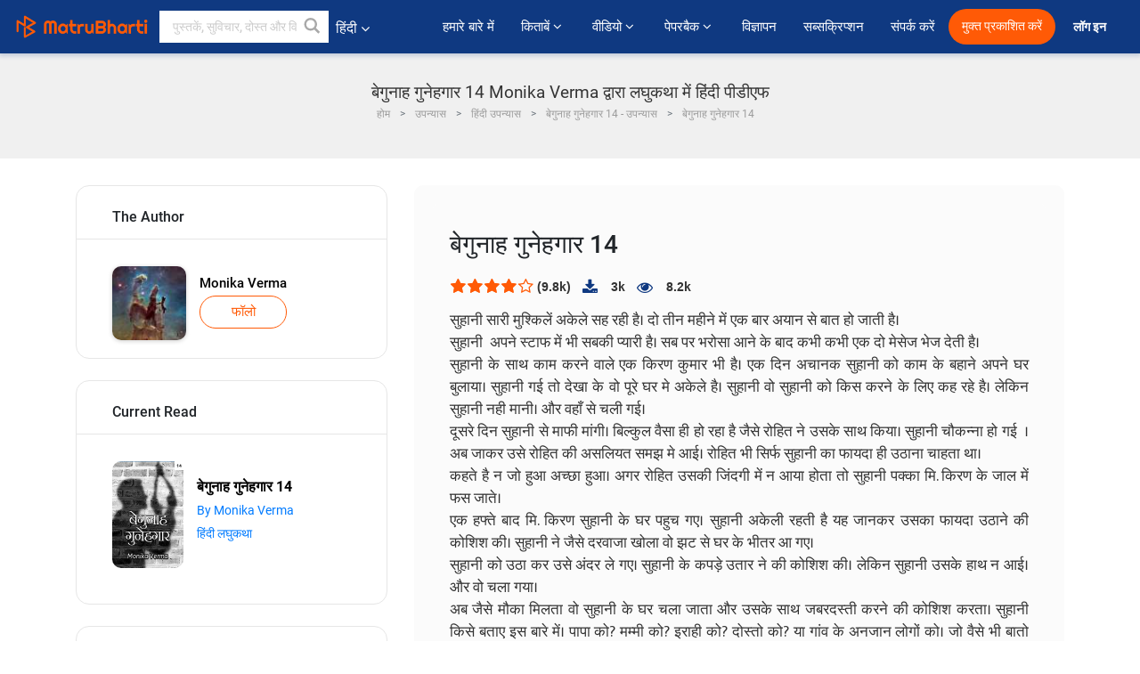

--- FILE ---
content_type: text/html; charset=UTF-8
request_url: https://hindi.matrubharti.com/book/read/content/19863082/begunaah-gunehgaar-14
body_size: 25181
content:
<!DOCTYPE html>
<html lang="hi" prefix="og: http://ogp.me/ns# fb: http://ogp.me/ns/fb# video: http://ogp.me/ns/video#">
  <head>
  	<!-- Google Tag Manager -->
		<script>(function(w,d,s,l,i){w[l]=w[l]||[];w[l].push({'gtm.start':
		new Date().getTime(),event:'gtm.js'});var f=d.getElementsByTagName(s)[0],
		j=d.createElement(s),dl=l!='dataLayer'?'&l='+l:'';j.async=true;j.src=
		'https://www.googletagmanager.com/gtm.js?id='+i+dl;f.parentNode.insertBefore(j,f);
		})(window,document,'script','dataLayer','GTM-MC2ZBLS');</script>
		<!-- End Google Tag Manager -->

	<meta charset="utf-8">
	<meta http-equiv="X-UA-Compatible" content="IE=edge">
	<meta name="viewport" content="width=device-width, initial-scale=1">
	<meta http-equiv="Content-Type" content="text/html;charset=utf-8" />
		<meta name="csrf-token" content="sIqD48ZEn7TPslIlJ0LR83kr0fpDbpiiQ6CyB5fL">
		 
		<title>बेगुनाह गुनेहगार 14 Monika Verma द्वारा लघुकथा में हिंदी पीडीएफ</title> 
		<meta name="keywords" content="लघुकथा by Monika Verma, हिंदी कहानियाँ और किताबें लघुकथा की कहानियाँ व् किताबें">
		<meta name="description" content="Monika Verma की लिखीं किताबें व् कहानियाँ जैसे की Begunaah gunehgaar  - 14 पढ़े मातृभारती पर ओनलाईन अन्यथा PDF डाऊनलोड करें आपके मोबाईल पर">
		
	<meta name="robots" content="all, max-snippet:150,  max-video-preview :180" />
	<meta name="googlebot" content="all, max-snippet:150,  max-video-preview :180" />
	<meta name="googlebot-news" content="all, max-snippet:150,  max-video-preview :180" />
		<link rel="shortcut icon" href="https://mbweb.b-cdn.net/assets/images/favicon/favicon.ico" type="image/x-icon"> 
	<!-- <link rel="icon" href="https://mbweb.b-cdn.net/assets/images/favicon/favicon.ico" type="image/icon">  -->
	
	
	<meta name="application-name" content="Matrubharti">
	<meta property="fb:app_id" content="944887672197779" /> 
	<meta property="fb:pages" content="421544768023245" />
	<meta property="al:android:url" content="https://hindi.matrubharti.com/book/read/content/19863082/begunaah-gunehgaar-14">
    <meta property="al:android:package" content="com.nichetech.matrubharti">
    <meta property="al:android:app_name" content="Matrubharti">
	<meta property="al:ios:url" content="https://hindi.matrubharti.com/book/read/content/19863082/begunaah-gunehgaar-14" />
    <meta property="al:ios:app_store_id" content="1013445673" />
    <meta property="al:ios:app_name" content="Matrubharti" />
		
	<link rel="canonical" href="https://www.matrubharti.com/book/19863082/begunaah-gunehgaar-14" />
<meta property="fb:app_id" content="944887672197779" /> 
<meta property="og:site_name" content="Matrubharti">
<meta property="og:url" content="https://hindi.matrubharti.com/book/19863082/begunaah-gunehgaar-14">
<meta property="og:title" content="बेगुनाह गुनेहगार 14">
<meta property="og:image" content="https://mbassets.b-cdn.net/cdni/book-cover/1546584104_002513100.jpg?w=700&amp;q=50">
<meta property="og:image:type" content="image/jpeg" /> 
<meta property="og:image:alt" content="बेगुनाह गुनेहगार 14 Monika Verma द्वारा लघुकथा में हिंदी पीडीएफ">
<meta property="og:description" content="सुहानी सारी मुश्किलें अकेले सह रही है। दो तीन महीने में एक बार अयान से बात हो जाती है।&amp;nbsp;सुहानी &amp;nbsp;अपने स्टाफ में भी सबकी प्यारी है। सब पर भरोसा आने के बाद कभी कभी एक दो मेसेज भेज देती है।&amp;nbsp;सुहानी के साथ काम करने वाले एक किरण कुमार भी है। एक दिन अचानक सुहानी को काम के बहाने अपने घर बुलाया। सुहानी गई तो देखा के वो पूरे घर मे अकेले है। सुहानी वो सुहानी को किस करने के लिए कह रहे है। लेकिन सुहानी नही मानी। और वहाँ से चली गई।दूसरे दिन सुहानी से माफी मांगी। बिल्कुल वैसा ही">
<meta property="og:type" content="article">
<meta property="og:image:width" content="600" />
<meta property="og:image:height" content="314" />
<meta property="article:publisher" content="https://www.facebook.com/matrubharti" />
<meta name="author" content="">
<meta name="twitter:card" content="photo">
<meta name="twitter:description" content="Monika Verma की लिखीं किताबें व् कहानियाँ जैसे की Begunaah gunehgaar  - 14 पढ़े मातृभारती पर ओनलाईन अन्यथा PDF डाऊनलोड करें आपके मोबाईल पर">
<meta name="twitter:dnt" content="on">
<meta name="twitter:title" content="बेगुनाह गुनेहगार 14 Monika Verma द्वारा लघुकथा में हिंदी पीडीएफ">
<meta name="twitter:image" content="https://mbassets.b-cdn.net/cdni/book-cover/1546584104_002513100.jpg?w=700&amp;q=50">
<meta name="twitter:app:name:iphone" content="Matrubharti">
<meta name="twitter:app:id:iphone" content="1013445673">
<meta name="twitter:app:name:ipad" content="Matrubharti">
<meta name="twitter:app:id:ipad" content="1013445673">
<meta name="twitter:app:name:googleplay" content="Matrubharti">
<meta name="twitter:app:id:googleplay" content="com.nichetech.matrubharti">
<meta name="application-name" content="Matrubharti">
<meta property="fb:pages" content="421544768023245" />

<link rel="canonical" href="https://hindi.matrubharti.com/book/read/content/19863082/begunaah-gunehgaar-14" />
<link rel="alternate" hreflang="en" href="https://www.matrubharti.com/book/read/content/19863082/begunaah-gunehgaar-14" />
<link rel="alternate" hreflang="hi" href="https://hindi.matrubharti.combook/read/content/19863082/begunaah-gunehgaar-14" />
<link rel="alternate" hreflang="x-default" href="https://www.matrubharti.com/book/read/content/19863082/begunaah-gunehgaar-14" />
	
	<script type="text/javascript">
		var APP_URL = "https:\/\/hindi.matrubharti.com\/"
		var webiste = "normal";
	</script>

			
		<script>window._token="sIqD48ZEn7TPslIlJ0LR83kr0fpDbpiiQ6CyB5fL",window.url="https://hindi.matrubharti.com/book/read/content/19863082/begunaah-gunehgaar-14",window.save="सुरक्षित करो",window.series_available_please="write-story.series_available_please",window.minimum_four_char="न्यूनतम ४ अक्षर लिखें",window.save_draft="आपकी रचना ड्राफ्ट में सुरक्षित है ",window.follow="फॉलो",window.following="फॉलो कर रहे हैं",window.thanks_rating="रेटिंग करने के लिए धन्यवाद।",window.successfully_rating="रेटिंग और टिपण्णी सफलतापूर्वक अपडेट की गई!",window.star_rating_error="स्टार रेटिंग न्यूनतम 0.5 आवश्यक है।",window.book_rating=" कृपया मिनिमम 0.5 रेटिंग दें",window.mobile_number_validation="मोबाईल नम्बर दें ",window.enter_velid_mobile_six_char=" आपका मोबाईल नंबर ६ आंकड़ों का होना अनिवार्य है ",window.download_link_success="डाउनलोड लिंक सफलतापूर्वक आपके मोबाइल नंबर पर भेज दिया गया है। कृपया एप्लिकेशन डाउनलोड करें।",window.login_validation="कृपया मान्य ईमेल आईडी / मोबाइल नंबर दर्ज करें ",window.event_enter_name=" कृपया अपना नाम लिखें",window.event_enter_email_valid="कृपया अपना सही इमेल एड्रेस लिखें,",window.email_validation="कृपया हमें अपना ई - मेल एड्रेस दीजिये ",window.captcha_required="कैप्चा जरुरी  है!",window.email_validation_valid="कृपया मान्य ई - मेल एड्रेस दीजिये.",window.message_validation="अपना संदेश लिखें ",window.enter_velid_mobile_email_six_char="आपका मोबाईल नंबर अथवा इमेल ६ आंकड़ों का होना अनिवार्य है",window.enter_user_name="अपना यूज़रनेम प्रदान करें ",window.name_already_exist="क्षमा करें, नाम पहले से मौजूद है। कृपया एक और का प्रयोग करें",window.username_not_available="यह यूजरनेम मातृभारती पर उपलब्ध नहीं कृपया अन्य यूज़रनेम का चयन करें ",window.enter_user_name1="अपना यूज़रनेम प्रदान करें",window.username_update_msg="आपका यूजरनेम सफलता से अपडेट हो चूका है ",window.only_number_not_allow="केवल संख्या विशेष चरित्र के साथ अनुमति नहीं है",window.enter_velid_mobile="कृपया अपना सही मोबाईल नंबर प्रदान करें ",window.valid_enter_otp="मान्य OTP दर्ज करें ",window.special_character_is_not="विशेष चरित्र को पहले या आखिरी अनुमति नहीं है",window.contains_invilid="अमान्य वर्ण हैं।",window.can_not_be_all="सभी संख्या नहीं हो सकती है।",window.consecutive_special="अभिसरण विशेष पात्रों को अस्वीकार कर दिया गया",window.please_enter_name="कृपया अपना नाम दर्ज करें",window.select_category="कृपया श्रेणी का चयन करें",window.select_language="कृपया भाषा का चयन करें",window.select_tag="श्रेणी चुनें",window.tag_language="भाषा व् श्रेणी चुनें",window.file_not_support="write-story.file_not_support",window.title_add_to_favorite="पसंदीदा में जोड़ने के लिए",window.added_to_favorite_list="पसंदीदा सूची में जोड़ा गया",window.title_remove_from_favorite=" पसंदीदा से नीकालने के लिए",window.favourite_list_msg_remove="पसंदीदा सूचि में से निकालें",window.allow_only_100_charecter="common.allow_only_100_charecter",window.give_rating="रेटिंग दें ",window.sending="भेज रहे हैं",window.send_review="टिपण्णी भेजें ",window.limit_bites_word="अधिकतम शब्द सीमा 500 है।",window.special_charecter_error="विशेष चरित्र की अनुमति नहीं दी जानी चाहिए",window.username_validation_four="यूजरनेम कम से कम 4 अक्षर का होना चाहिए",window.username_validation_fifty="यूजरनेमकी लंबाई 50 वर्ण से कम होनी चाहिए ",window.languageName="hindi";</script>

	<link media="all" rel="stylesheet" href="https://mbweb.b-cdn.net/assets/web/css/font-awesome.min.css?v=8.1" async defer/>
    <!-- <link rel="stylesheet" href="https://mbweb.b-cdn.net/assets/css/bootstrap.min.css" /> -->
    <link media="all" rel="stylesheet" href="https://mbweb.b-cdn.net/assets/bootstrap/bootstrap.min.css"/>
	 <link media="all" href='https://fonts.googleapis.com/css?family=Poppins' rel='stylesheet' type='text/css'>
    <!-- <link rel="stylesheet" href="https://cdn.jsdelivr.net/npm/bootstrap@4.0.0/dist/css/bootstrap.min.css" integrity="sha384-Gn5384xqQ1aoWXA+058RXPxPg6fy4IWvTNh0E263XmFcJlSAwiGgFAW/dAiS6JXm" crossorigin="anonymous"> -->

	<link rel="stylesheet" href="https://mbweb.b-cdn.net/assets/css/jquery-ui.css?v=8.1" />
	<link rel="stylesheet" media="all" href="https://mbweb.b-cdn.net/assets/dist/common_for_all_site.css?v=8.1" async/>
	
		
	<link rel="stylesheet" href="https://mbweb.b-cdn.net/assets/dist/main.css?v=8.1">  
<link rel="stylesheet" href="https://mbweb.b-cdn.net/assets/dist/maudio.css?v=8.1">  
<link rel="stylesheet" href="https://mbweb.b-cdn.net/assets/dist/flashy.min.css?v=8.1">
<style type="text/css">.previous{color:black}.next{color:white}.round{border-radius:50%}</style>

<style type="text/css">
	.contentimage-div{margin:0 auto;text-align:center!important;display:block}
	.contentimage-div .contentimage-title{font-size:25px!important}
	.contentimage-div .animated-img{width:100%;max-width:300px}
	.contentimage-div .upgrade-btn{width:120px;height:40px;position:relative;color:#fff!important;border:0;border-radius:20px;font-family:'Heebo',sans-serif!important;font-size:14px!important;margin-top:0;font-stretch:normal;font-style:normal;line-height:2;letter-spacing:normal;text-align:center;background-color:#ff5a06}
	.download_app{padding:10px 0}
	.contentimage-div h1,.contentimage-div h2{text-align:center}
	.contentimage-div p{text-align:center!important;padding-top:10px}
</style>
	
	 
	
	<link rel="stylesheet" media="all" href="https://mbweb.b-cdn.net/assets/css/star-rating.min.css?v=8.1" />
		
		<link rel="stylesheet" media="all" href="https://mbweb.b-cdn.net/assets/dist/navigation.css?v=8.1" />
	<link rel="stylesheet" media="all" href="https://mbweb.b-cdn.net/assets/dist/common-web.css?v=8.1" />

		
	<script async src="https://cdn.zipy.ai/sdk/v1.0/zipy.min.umd.js" crossorigin="anonymous"></script> <script> window.zipy && window.zipy.init('d900b678');</script>

			 
	<script src="https://mbweb.b-cdn.net/js/jquery-3.3.1.min.js?v=8.1"></script>
	<script type="text/javascript" src="https://mbweb.b-cdn.net/js/maudio.js?v=8.1"></script>
	<!-- flashy.min.js marge in maudio.js -->
	<!-- <script type="text/javascript" src="https://mbweb.b-cdn.net/js/flashy.min.js?v=8.1"></script> -->
	<script>
		window.displayMessageFlag=true,window.nextPrevFlag=true,window.insertFlag=true,window.playoneonClick=true,window.issingleplayaudio=true,window.volume="",window.checkSeriesLength="",window.daynamicMp3="",window.BookName="",window.previousIndex="",window.checkisSeries="",window.duration="",window.prefix="https://mbcdn1.b-cdn.net/",window.prviousIcon="https://mbweb.b-cdn.net/assets/images/previous.svg",window.nextIcon="https://mbweb.b-cdn.net/assets/images/next.svg";

		$(document).on('click',".bottom-book-previous",function(){ fbq('track', 'Previous book read'); });
		$(document).on('click',".bottom-book-next",function(){ fbq('track', 'Next book read'); });
		$('.listen-blue-btn').click(function(){ fbq('track', 'Listen Audio'); })
		$(document).ready(function(){
			$('#playmusic').click(function(){
				if(window.playoneonClick){
					$(this).remove();
					$('.appendname').fadeIn();
					window.playoneonClick = false;
					$('#app').css("display","block");
					$('.play').click();
					updateTime();
				}
			});
			$('[class=flashy__success]').click(function() {
				flashy(window.message, { type : 'flashy__info' });
			});
			window.checkisSeries  = "1";
			var booklist = "{&quot;19861567&quot;:{&quot;mp3&quot;:&quot;1571911586_061854100.mp3&quot;,&quot;book_title&quot;:&quot;\u092c\u0947\u0917\u0941\u0928\u093e\u0939 \u0917\u0941\u0928\u0947\u0939\u0917\u093e\u0930 1&quot;},&quot;19861734&quot;:{&quot;mp3&quot;:&quot;1571911649_006108200.mp3&quot;,&quot;book_title&quot;:&quot;\u092c\u0947\u0917\u0941\u0928\u093e\u0939 \u0917\u0941\u0928\u0947\u0939\u0917\u093e\u0930 2&quot;},&quot;19861905&quot;:{&quot;mp3&quot;:&quot;1571912365_025665700.mp3&quot;,&quot;book_title&quot;:&quot;\u092c\u0947\u0917\u0941\u0928\u093e\u0939 \u0917\u0941\u0928\u0947\u0939\u0917\u093e\u0930 3&quot;},&quot;19862010&quot;:{&quot;mp3&quot;:&quot;1571919426_040665800.mp3&quot;,&quot;book_title&quot;:&quot;\u092c\u0947\u0917\u0941\u0928\u093e\u0939 \u0917\u0941\u0928\u0947\u0939\u0917\u093e\u0930 4&quot;},&quot;19862103&quot;:{&quot;mp3&quot;:&quot;1571912415_063963500.mp3&quot;,&quot;book_title&quot;:&quot;\u092c\u0947\u0917\u0941\u0928\u093e\u0939 \u0917\u0941\u0928\u0947\u0939\u0917\u093e\u0930 5&quot;},&quot;19862217&quot;:{&quot;mp3&quot;:&quot;1571912455_094012400.mp3&quot;,&quot;book_title&quot;:&quot;\u092c\u0947\u0917\u0941\u0928\u093e\u0939 \u0917\u0941\u0928\u0947\u0939\u0917\u093e\u0930 6&quot;},&quot;19862314&quot;:{&quot;mp3&quot;:&quot;1571912488_019666200.mp3&quot;,&quot;book_title&quot;:&quot;\u092c\u0947\u0917\u0941\u0928\u093e\u0939 \u0917\u0941\u0928\u0947\u0939\u0917\u093e\u0930 7&quot;},&quot;19862422&quot;:{&quot;mp3&quot;:&quot;1571912525_008462700.mp3&quot;,&quot;book_title&quot;:&quot;\u092c\u0947\u0917\u0941\u0928\u093e\u0939 \u0917\u0941\u0928\u0947\u0939\u0917\u093e\u0930 8&quot;},&quot;19862522&quot;:{&quot;mp3&quot;:&quot;1571912562_075704800.mp3&quot;,&quot;book_title&quot;:&quot;\u092c\u0947\u0917\u0941\u0928\u093e\u0939 \u0917\u0941\u0928\u0947\u0939\u0917\u093e\u0930 9&quot;},&quot;19862640&quot;:{&quot;mp3&quot;:&quot;1571912604_052066000.mp3&quot;,&quot;book_title&quot;:&quot;\u092c\u0947\u0917\u0941\u0928\u093e\u0939 \u0917\u0941\u0928\u0947\u0939\u0917\u093e\u0930 10&quot;},&quot;19862739&quot;:{&quot;mp3&quot;:&quot;1571912638_094573900.mp3&quot;,&quot;book_title&quot;:&quot;\u092c\u0947\u0917\u0941\u0928\u093e\u0939 \u0917\u0941\u0928\u0947\u0939\u0917\u093e\u0930 11&quot;},&quot;19862870&quot;:{&quot;mp3&quot;:&quot;1571912689_038194800.mp3&quot;,&quot;book_title&quot;:&quot;\u092c\u0947\u0917\u0941\u0928\u093e\u0939 \u0917\u0941\u0928\u0947\u0939\u0917\u093e\u0930 12&quot;},&quot;19862969&quot;:{&quot;mp3&quot;:&quot;1571913453_072154700.mp3&quot;,&quot;book_title&quot;:&quot;\u092c\u0947\u0917\u0941\u0928\u093e\u0939 \u0917\u0941\u0928\u0947\u0939\u0917\u093e\u0930 13&quot;},&quot;19863082&quot;:{&quot;mp3&quot;:&quot;1571913484_060723100.mp3&quot;,&quot;book_title&quot;:&quot;\u092c\u0947\u0917\u0941\u0928\u093e\u0939 \u0917\u0941\u0928\u0947\u0939\u0917\u093e\u0930 14&quot;},&quot;19863186&quot;:{&quot;mp3&quot;:&quot;1571913523_010067300.mp3&quot;,&quot;book_title&quot;:&quot;\u092c\u0947\u0917\u0941\u0928\u093e\u0939 \u0917\u0941\u0928\u0947\u0939\u0917\u093e\u0930 15&quot;},&quot;19863297&quot;:{&quot;mp3&quot;:&quot;1571913561_018288700.mp3&quot;,&quot;book_title&quot;:&quot;\u092c\u0947\u0917\u0941\u0928\u093e\u0939 \u0917\u0941\u0928\u0947\u0939\u0917\u093e\u0930 16&quot;},&quot;19863409&quot;:{&quot;mp3&quot;:&quot;1571913606_047680400.mp3&quot;,&quot;book_title&quot;:&quot;\u092c\u0947\u0917\u0941\u0928\u093e\u0939 \u0917\u0941\u0928\u0947\u0939\u0917\u093e\u0930 17&quot;},&quot;19863531&quot;:{&quot;mp3&quot;:&quot;1571919429_041075100.mp3&quot;,&quot;book_title&quot;:&quot;\u092c\u0947\u0917\u0941\u0928\u093e\u0939 \u0917\u0941\u0928\u0947\u0939\u0917\u093e\u0930 18&quot;},&quot;19863638&quot;:{&quot;mp3&quot;:&quot;1571913696_013427000.mp3&quot;,&quot;book_title&quot;:&quot;\u092c\u0947\u0917\u0941\u0928\u093e\u0939 \u0917\u0941\u0928\u0947\u0939\u0917\u093e\u0930 19&quot;}}";
			var Mp3Array  = JSON.parse(booklist.replace(/&quot;/g,'"'));
			window.curruntBookdatas = Mp3Array;
			var datareverse		 = "{&quot;19863638&quot;:{&quot;mp3&quot;:&quot;1571913696_013427000.mp3&quot;,&quot;book_title&quot;:&quot;\u092c\u0947\u0917\u0941\u0928\u093e\u0939 \u0917\u0941\u0928\u0947\u0939\u0917\u093e\u0930 19&quot;},&quot;19863531&quot;:{&quot;mp3&quot;:&quot;1571919429_041075100.mp3&quot;,&quot;book_title&quot;:&quot;\u092c\u0947\u0917\u0941\u0928\u093e\u0939 \u0917\u0941\u0928\u0947\u0939\u0917\u093e\u0930 18&quot;},&quot;19863409&quot;:{&quot;mp3&quot;:&quot;1571913606_047680400.mp3&quot;,&quot;book_title&quot;:&quot;\u092c\u0947\u0917\u0941\u0928\u093e\u0939 \u0917\u0941\u0928\u0947\u0939\u0917\u093e\u0930 17&quot;},&quot;19863297&quot;:{&quot;mp3&quot;:&quot;1571913561_018288700.mp3&quot;,&quot;book_title&quot;:&quot;\u092c\u0947\u0917\u0941\u0928\u093e\u0939 \u0917\u0941\u0928\u0947\u0939\u0917\u093e\u0930 16&quot;},&quot;19863186&quot;:{&quot;mp3&quot;:&quot;1571913523_010067300.mp3&quot;,&quot;book_title&quot;:&quot;\u092c\u0947\u0917\u0941\u0928\u093e\u0939 \u0917\u0941\u0928\u0947\u0939\u0917\u093e\u0930 15&quot;},&quot;19863082&quot;:{&quot;mp3&quot;:&quot;1571913484_060723100.mp3&quot;,&quot;book_title&quot;:&quot;\u092c\u0947\u0917\u0941\u0928\u093e\u0939 \u0917\u0941\u0928\u0947\u0939\u0917\u093e\u0930 14&quot;},&quot;19862969&quot;:{&quot;mp3&quot;:&quot;1571913453_072154700.mp3&quot;,&quot;book_title&quot;:&quot;\u092c\u0947\u0917\u0941\u0928\u093e\u0939 \u0917\u0941\u0928\u0947\u0939\u0917\u093e\u0930 13&quot;},&quot;19862870&quot;:{&quot;mp3&quot;:&quot;1571912689_038194800.mp3&quot;,&quot;book_title&quot;:&quot;\u092c\u0947\u0917\u0941\u0928\u093e\u0939 \u0917\u0941\u0928\u0947\u0939\u0917\u093e\u0930 12&quot;},&quot;19862739&quot;:{&quot;mp3&quot;:&quot;1571912638_094573900.mp3&quot;,&quot;book_title&quot;:&quot;\u092c\u0947\u0917\u0941\u0928\u093e\u0939 \u0917\u0941\u0928\u0947\u0939\u0917\u093e\u0930 11&quot;},&quot;19862640&quot;:{&quot;mp3&quot;:&quot;1571912604_052066000.mp3&quot;,&quot;book_title&quot;:&quot;\u092c\u0947\u0917\u0941\u0928\u093e\u0939 \u0917\u0941\u0928\u0947\u0939\u0917\u093e\u0930 10&quot;},&quot;19862522&quot;:{&quot;mp3&quot;:&quot;1571912562_075704800.mp3&quot;,&quot;book_title&quot;:&quot;\u092c\u0947\u0917\u0941\u0928\u093e\u0939 \u0917\u0941\u0928\u0947\u0939\u0917\u093e\u0930 9&quot;},&quot;19862422&quot;:{&quot;mp3&quot;:&quot;1571912525_008462700.mp3&quot;,&quot;book_title&quot;:&quot;\u092c\u0947\u0917\u0941\u0928\u093e\u0939 \u0917\u0941\u0928\u0947\u0939\u0917\u093e\u0930 8&quot;},&quot;19862314&quot;:{&quot;mp3&quot;:&quot;1571912488_019666200.mp3&quot;,&quot;book_title&quot;:&quot;\u092c\u0947\u0917\u0941\u0928\u093e\u0939 \u0917\u0941\u0928\u0947\u0939\u0917\u093e\u0930 7&quot;},&quot;19862217&quot;:{&quot;mp3&quot;:&quot;1571912455_094012400.mp3&quot;,&quot;book_title&quot;:&quot;\u092c\u0947\u0917\u0941\u0928\u093e\u0939 \u0917\u0941\u0928\u0947\u0939\u0917\u093e\u0930 6&quot;},&quot;19862103&quot;:{&quot;mp3&quot;:&quot;1571912415_063963500.mp3&quot;,&quot;book_title&quot;:&quot;\u092c\u0947\u0917\u0941\u0928\u093e\u0939 \u0917\u0941\u0928\u0947\u0939\u0917\u093e\u0930 5&quot;},&quot;19862010&quot;:{&quot;mp3&quot;:&quot;1571919426_040665800.mp3&quot;,&quot;book_title&quot;:&quot;\u092c\u0947\u0917\u0941\u0928\u093e\u0939 \u0917\u0941\u0928\u0947\u0939\u0917\u093e\u0930 4&quot;},&quot;19861905&quot;:{&quot;mp3&quot;:&quot;1571912365_025665700.mp3&quot;,&quot;book_title&quot;:&quot;\u092c\u0947\u0917\u0941\u0928\u093e\u0939 \u0917\u0941\u0928\u0947\u0939\u0917\u093e\u0930 3&quot;},&quot;19861734&quot;:{&quot;mp3&quot;:&quot;1571911649_006108200.mp3&quot;,&quot;book_title&quot;:&quot;\u092c\u0947\u0917\u0941\u0928\u093e\u0939 \u0917\u0941\u0928\u0947\u0939\u0917\u093e\u0930 2&quot;},&quot;19861567&quot;:{&quot;mp3&quot;:&quot;1571911586_061854100.mp3&quot;,&quot;book_title&quot;:&quot;\u092c\u0947\u0917\u0941\u0928\u093e\u0939 \u0917\u0941\u0928\u0947\u0939\u0917\u093e\u0930 1&quot;}}";
			var Mp3Arrayreverse  = JSON.parse(datareverse.replace(/&quot;/g,'"'));
			window.reversedata   = Mp3Arrayreverse;
			if(window.checkisSeries){
				var Mp3Arrayreverse  = JSON.parse(datareverse.replace(/&quot;/g,'"'));
				window.reversedata   = Mp3Arrayreverse;
			}
			var ebook_mp3_name = "1571913484_060723100.mp3";
			var book_id  = "19863082";
			window.curruntBook = book_id;
			window.checkSeriesLength = "19";
			audioInit(ebook_mp3_name);
			$('audio').on('playing',function(){
				if(window.displayMessageFlag){
					window.displayMessageFlag = false;	
					window.message = window.curruntBookdatas[book_id].book_title;
					$('[class=flashy__success]').click();
					$('.appendname').fadeIn();
					$('#parentmp3').addClass("BookAudioPlayer");
					$('.appendname').html(curruntBookdatas[book_id].book_title)
				}
			})
			$('audio').on('ended',function(){ commonTimeUpdate("2","1"); });
		$('audio').on('ended',function(){ /*alert("asd"); next();*/ });
			$('audio').on('ratechange',function(){ console.log('ratechange') });
			$('audio').on('suspend',function(){ console.log('suspend') });
		});
	</script>
	<script type="text/javascript" src="https://mbweb.b-cdn.net/js/audioconfig.js?v=8.1"></script>
		
		<script async src="https://accounts.google.com/gsi/client"></script>
    <meta name="google-signin-scope" content="profile email">
    <meta name="google-signin-client_id" content="157969769344-3s1n3pu45gnbrq4nds2ga67mc7edlkkl.apps.googleusercontent.com">
	<script async defer src="https://apis.google.com/js/platform.js?onload=init"></script>
		
	<!-- ANALYTICS -->
	<script>
	(function(i,s,o,g,r,a,m){i['GoogleAnalyticsObject']=r;i[r]=i[r]||function(){
	(i[r].q=i[r].q||[]).push(arguments)},i[r].l=1*new Date();a=s.createElement(o),
	m=s.getElementsByTagName(o)[0];a.async=1;a.src=g;m.parentNode.insertBefore(a,m)
	})(window,document,'script','https://mbweb.b-cdn.net/js/analytics.js','ga');

	ga('create', 'UA-59726154-1', 'auto');
	ga('send', 'pageview');
	</script>	<!-- Facebook Pixel Code -->
	<script>
		!function(h,a,i,c,j,d,g){if(h.fbq){return}j=h.fbq=function(){j.callMethod?j.callMethod.apply(j,arguments):j.queue.push(arguments)};if(!h._fbq){h._fbq=j}j.push=j;j.loaded=!0;j.version="2.0";j.queue=[];d=a.createElement(i);d.async=!0;d.src=c;g=a.getElementsByTagName(i)[0];g.parentNode.insertBefore(d,g)}(window,document,"script","https://connect.facebook.net/en_US/fbevents.js");
		fbq('init', '2438210503110048'); 
		fbq('track', 'PageView');
		//fbq('set', 'autoConfig', 'false');
	</script>
	<noscript> <img height="1" width="1" src="https://www.facebook.com/tr?id=2438210503110048&ev=PageView&noscript=1"/> </noscript>
	<!-- End Facebook Pixel Code -->
			<script async src="https://pagead2.googlesyndication.com/pagead/js/adsbygoogle.js?client=ca-pub-6029153700986991"
     crossorigin="anonymous"></script>
</head>
<body class="mbvishesh">
	<!-- Google Tag Manager (noscript) -->
	<noscript>
		<iframe src="https://www.googletagmanager.com/ns.html?id=GTM-MC2ZBLS"	height="0" width="0" style="display:none;visibility:hidden"></iframe>
	</noscript>
	<!-- End Google Tag Manager (noscript) -->
		
	<div id="divLoading"></div>
	
	 
    
    <div class="modal fade modal_app" id="conformationPopup" role="dialog">
	  <div class="modal-dialog">
		<div class="modal-content">
		  <div class="modal-header"> <button type="button" class="close" data-dismiss="modal">&times;</button> </div>
		  <div class="modal-body">
			<a href="https://apps.matrubharti.com"><button class="btn btn-info"><i class="fa fa-download" aria-hidden="true"></i> Download Our App</button></a>
			<div class="or-line"> <span>OR</span> </div>
			<button class="btn btn-info" data-dismiss="modal"><i class="fa fa-play" aria-hidden="true"></i> Continue On Web</button>
		  </div>
		</div>
	  </div>
	</div>
	
	<div id="dialog-message" title="Link Sent" style="display:none;"><p> The Download Link has been successfully sent to your Mobile Number. Please Download the App.</p></div>
	
	<div class="common_loader" style="display:none;"><p><img style="height:100px;" src="https://mbweb.b-cdn.net/assets/images/loader1.gif" alt="मातृभारती Loading..."></p></div>
	
	<!-- Header -->
	<div class="modal fade" id="limitPlan" role="dialog" >
  <div class="modal-dialog">
	<div class="modal-content">
	  <div class="modal-header"><button type="button" class="close" data-dismiss="modal">&times;</button></div>
	  <div class="modal-body">Your daily story limit is finished please upgrade your plan</div>
	  <a href="/subscription">Yes</a>         
	  <button type="button" class="close" data-dismiss="modal">No</button>      
	</div>
  </div>
</div>

 
<nav class="navbar navbar-expand-lg navbar-inverse customnav darkHeader stick-nav top-header">
  <div class="container-fluid">
	<div class="row-flex">
	  <div class="navbar-header inner-page-header align-items-center">
		<!-- <button type="button" class="navbar-toggle collapsed" data-toggle="collapse" data-target="#navbar" aria-expanded="false" aria-controls="navbar">
		  <span class="sr-only">Toggle navigation</span>
		  <span class="icon-bar"></span>
		  <span class="icon-bar"></span>
		  <span class="icon-bar"></span>
		</button>
		 -->
				  <a class="navbar-brand" href="https://hindi.matrubharti.com"><img src="https://mbweb.b-cdn.net/mail/logo_2_0_orange.png" class="inner-display" alt="मातृभारती" title="मातृभारती" style="height: 26px;"/></a>
		
		
		 
		  <div class="search-main inner-display">
						  			  	<form method="GET" action="https://hindi.matrubharti.com/search" accept-charset="UTF-8" id="search0">
			  						<div class="input-group">
			  <input type="keyword" name="keyword" aria-label="keyword" placeholder=" पुस्तकें, सुविचार, दोस्त और विशेष वीडियो सर्च करें" maxlength="150" class="search form-control white-bg" id="keyword0">
			  <button type="submit" role="button" aria-label="search" class="">
				<svg width="20" height="20" viewBox="0 0 17 18" class="" xmlns="http://www.w3.org/2000/svg"><g fill="#4a4a4a" fill-rule="evenodd"><path class="_2BhAHa" d="m11.618 9.897l4.225 4.212c.092.092.101.232.02.313l-1.465 1.46c-.081.081-.221.072-.314-.02l-4.216-4.203"></path><path class="_2BhAHa" d="m6.486 10.901c-2.42 0-4.381-1.956-4.381-4.368 0-2.413 1.961-4.369 4.381-4.369 2.42 0 4.381 1.956 4.381 4.369 0 2.413-1.961 4.368-4.381 4.368m0-10.835c-3.582 0-6.486 2.895-6.486 6.467 0 3.572 2.904 6.467 6.486 6.467 3.582 0 6.486-2.895 6.486-6.467 0-3.572-2.904-6.467-6.486-6.467"></path></g></svg>
			  </button>
			</div>
			</form>
		  </div>
				
	    <ul class="language-selection" id="lang_ddr">
		  <li class="dropdown">
			<a href="#" class="dropdown-toggle align-items-center" data-toggle="dropdown" role="button" aria-haspopup="true" aria-expanded="false">
			  हिंदी 			<i class="fa fa-angle-down" style="margin:0 4px"></i></a>
						<ul class="dropdown-menu" onClick="facebookpixel_lang()" style="">
			  <li class=""><a href="https://www.matrubharti.com/" data-value="English">English</a></li>
			  <li class="active"><a href="https://hindi.matrubharti.com/" data-value="हिंदी">हिंदी</a></li>  
			  <li class=""><a href="https://gujarati.matrubharti.com/" data-value="ગુજરાતી">ગુજરાતી</a></li>
			  <li class=""><a href="https://marathi.matrubharti.com/" data-value="मराठी">मराठी</a></li>
			  <li class=""><a href="https://tamil.matrubharti.com/stories/new-released" data-value="தமிழ்">தமிழ்</a></li>
			  <li class=""><a href="https://telugu.matrubharti.com/stories/new-released" data-value="తెలుగు">తెలుగు</a></li>
			  <li class=""><a href="https://bengali.matrubharti.com/stories/new-released" data-value="বাংলা">বাংলা</a></li>
			  <li class=""><a href="https://malayalam.matrubharti.com/stories/new-released" data-value="മലയാളം">മലയാളം</a></li>
			  <li class=""><a href="https://kannada.matrubharti.com/stories/new-released" data-value="ಕನ್ನಡ">ಕನ್ನಡ</a></li>
			  <li class=""><a href="https://urdu.matrubharti.com/stories/new-released" data-value="اُردُو">اُردُو</a></li>
			  <!-- <li class=""><a href="https://french.matrubharti.com/" data-value="français">français</a></li>
			  <li class=""><a href="https://spanish.matrubharti.com/" data-value="Español">Español</a></li> -->
			</ul> 
		  </li>
		</ul>
		<a rel="noopener" aria-label="matrubharti app" href="https://apps.matrubharti.com"><div class="appIcon"></div></a>
	  </div>
	  
	  <div class="header-right align-items-center">
		<div id="navbar" class="collapse navbar-collapse inner-page-nav" style="">
		  <ul class="nav navbar-nav align-items-center">
		  	<li class=""><a class="btn-hover nav-link" href="https://hindi.matrubharti.com/about-us">हमारे बारे में</a></li>
		  
			<!-- <li class="vishesh_mega_menu align-items-center">
				<a href="http://bitesapp.in/" class="dropdown-toggle js-activated disabled btn-hover" >सुविचार <i class="fa fa-angle-down"></i> </a>
				<ul class="dropdown-menu">
					<li class="sub_ddr">
					  <ul>
						<li><a href="http://bitesapp.in/" target="_blank">ट्रेन्डिंग सुविचार </a></li>
						<li><a href="https://video.matrubharti.com/" target="_blank">शॉर्ट वीडियो</a></li>
						<li></li>
					  </ul>
					</li>
				</ul>
			</li> -->
			
						  <li class="vishesh_mega_menu align-items-center">
				<a href="https://hindi.matrubharti.com/novels" class="dropdown-toggle js-activated disabled btn-hover" >किताबें <i class="fa fa-angle-down"></i> </a>
				<ul class="dropdown-menu">
					<li class="sub_ddr">
					  <ul>
						<li><a href="https://hindi.matrubharti.com/novels" target="_blank">नये उपन्यास</a></li>
						<li><a href="https://hindi.matrubharti.com/stories/new-released" target="_blank">नई कहानियाँ</a></li>
						<li><a href="https://hindi.matrubharti.com/novels/best-novels" target="_blank">सर्वाधिक बिकाऊ</a></li>
						<li><a href="https://hindi.matrubharti.com/authors/top100" target="_blank">श्रेष्ठ लेखक</a></li>
						<li><a href="https://hindi.matrubharti.com/benefits-to-authors" target="_blank">लेखकों को लाभ</a></li>
						<li><a href="https://hindi.matrubharti.com/faq" target="_blank">FAQ</a></li>
					  </ul>
					</li>
				</ul>
			  </li>
			
			
<li class="vishesh_mega_menu align-items-center">
				<a href="https://hindi.matrubharti.com/videos" class="btn-hover" >वीडियो <i class="fa fa-angle-down"></i> </a>
				<ul class="dropdown-menu">
					<li class="sub_ddr">
					  <ul>
						<li><a href="https://hindi.matrubharti.com/videos/top-trending" target="_blank">सबसे ज्यादा ट्रेंडिंग</a></li>
						<li><a href="https://hindi.matrubharti.com/videos/short-films" target="_blank">लघु फिल्म</a></li>
						<li><a href="https://hindi.matrubharti.com/videos/drama" target="_blank">नाटक</a></li>
						<!-- <li><a href="https://hindi.matrubharti.com/authors/top100" target="_blank">साक्षात्कार</a></li> -->
						<li><a href="https://hindi.matrubharti.com/videos/poem" target="_blank">कविता</a></li>
						<li><a href="https://hindi.matrubharti.com/videos/comedy" target="_blank">कॉमेडी</a></li>
					  </ul>
					</li>
				</ul>
			  </li>
 			<li class="vishesh_mega_menu align-items-center">
				<a href="https://hindi.matrubharti.com/paperback" class="dropdown-toggle js-activated disabled btn-hover" >पेपरबैक <i class="fa fa-angle-down"></i> </a>
				<ul class="dropdown-menu">
					<li class="sub_ddr">
					  <ul>
						<li><a href="https://hindi.matrubharti.com/book-publish" target="_blank">पेपरबैक प्रकाशित करें</a></li>
						<li><a href="https://www.amazon.in/s?i=merchant-items&me=AXT2ZKR2O5GG1" target="_blank">पेपरबैक खरीदें</a></li>
					  </ul>
					</li>
				</ul>
			  </li>
			<!-- <li class="align-items-center"><a target="_blank" class="btn-hover" href="https://hindi.matrubharti.com/videos">वीडियो</a></li> -->
			 <!--  <li class="vishesh_mega_menu align-items-center">
				<a href="https://hindi.matrubharti.com/videos" class="dropdown-toggle js-activated disabled btn-hover">वीडियो <i class="fa fa-angle-down"></i> </a>
				<ul class="dropdown-menu mega-dropdown-menu">
					<li class="sub_ddr">
						<ul>
							<li><a href="https://hindi.matrubharti.com/videos/motivational">प्रेरणात्मक</a></li>
							<li><a href="https://hindi.matrubharti.com/videos/natak">नाटक</a></li>
							<li><a href="https://hindi.matrubharti.com/videos/sangeet">संगीत</a></li>
							<li><a href="https://hindi.matrubharti.com/videos/mushayra">मुशायरा</a></li>
							<li><a href="https://hindi.matrubharti.com/videos/web-series">वेब सीरीज</a></li>
							<li><a href="https://hindi.matrubharti.com/videos/short-films">शॉर्ट फिल्म्स</a></li>
						</ul>
					</li>
				</ul>
			  </li> -->
			
			  <!-- <li class="align-items-center"><a class="btn-hover" href="https://blog.matrubharti.com/category/writing-competitions/" target="_blank">प्रतियोगिताएं</a></li> -->
						
			<li class="align-items-center"><a target="_blank" class="btn-hover" href="https://hindi.matrubharti.com/advertiser">विज्ञापन</a></li>
			
			<li class="align-items-center"><a target="_blank" class="btn-hover" href="https://hindi.matrubharti.com/subscription">सब्सक्रिप्शन</a></li>
			
			<li class="align-items-center"><a target="_blank" class="btn-hover" href="https://hindi.matrubharti.com/contact">संपर्क करें</a></li>
		  </ul>   
		  
		</div>

		<div class="right-items align-items-center">
		  		  
		  <div class="write-now">
						  <a href="https://hindi.matrubharti.com/benefits-to-authors" class="btn btn-hover-blue">मुक्त प्रकाशित करें</a>
					  </div>   
		 
		  			   
				<div class="sing_in">
					<ul><li><a href="#" data-toggle="modal" data-target="#loginmodal" data-dismiss="modal" onClick="facebookpixel()">लॉग इन </a></li></ul>
				</div> 
			  					</div>
	  </div>
	</div>
</nav>
	
	
	
	<!-- Body -->
	<section class="book-read-main">
    <!-- <div class="booknames-head">
	  <div class="container">
		<article>
		  <div class="row">
			<div class="col-md-12">
			  <div class="popular-book-section book-names">
				<ul class="headeraudio">
				  <li title="बेगुनाह गुनेहगार 14">
					<a href="https://hindi.matrubharti.com/book/19863082/begunaah-gunehgaar-14"> <img class="book-image" src="https://mbassets.b-cdn.net/cdni/book-cover/1546584104_002513100.jpg?w=250&amp;q=50" onError="this.src='https://mbassets.b-cdn.net/cdni/book-cover/mb_no_cover.png?w=130&amp;q=55'" alt="बेगुनाह गुनेहगार 14" loading="lazy" /> </a>
					<div class="book-text">
					  <h6><a href="https://hindi.matrubharti.com/book/19863082/begunaah-gunehgaar-14">बेगुनाह गुनेहगार 14</a></h6>
					  <p><a class="author-name" href="https://hindi.matrubharti.com/monaverma">Monika Verma</a> </p>
					</div>
				  </li>
				</ul>
			  </div>
			</div>
		  </div>
		</article>
	  </div>
	</div> -->

	<div class="clearfix"></div>
	<section class="new-breadcrumb">
		<div class="container">	
			<div class="row">	
				<div class="col-md-12">
					<div class="meta_parent mb-0">     
						<h1 class="mb-0">बेगुनाह गुनेहगार 14 Monika Verma द्वारा लघुकथा में हिंदी पीडीएफ</h1>
						<!-- Breadcrumb -->
						<ol class="breadcrumb commonbreadcrumb" itemscope itemtype="http://schema.org/BreadcrumbList">

						
								<li class="breadcrumb-item" itemprop="itemListElement" itemscope itemtype="http://schema.org/ListItem">
									<meta itemprop="position" content="1"/>
									<a itemprop="item" href="https://hindi.matrubharti.com"><span itemprop="name">होम</span></a>
								</li>
								<li class="breadcrumb-item" itemprop="itemListElement" itemscope itemtype="http://schema.org/ListItem">
									<meta itemprop="position" content="2"/>
									<a itemprop="item" href="https://hindi.matrubharti.com/novels"><span itemprop="name">उपन्यास</span></a>
								</li>
								<li class="breadcrumb-item" itemprop="itemListElement" itemscope itemtype="http://schema.org/ListItem">
									<meta itemprop="position" content="3"/>
									<a itemprop="item" href="https://hindi.matrubharti.com/novels/hindi"><span itemprop="name">हिंदी उपन्यास</span></a>
								</li>
								<li class="breadcrumb-item" itemprop="itemListElement" itemscope itemtype="http://schema.org/ListItem">
									<meta itemprop="position" content="3"/>
									<a itemprop="item" href="https://hindi.matrubharti.com/novels/3515/begunaah-gunehgaar-14-by-monika-verma"><span itemprop="name">बेगुनाह गुनेहगार 14 - उपन्यास</span></span></a>
								</li>
								<li class="breadcrumb-item active" itemprop="itemListElement" itemscope itemtype="http://schema.org/ListItem">
									<meta itemprop="position" content="4"/>
									<a itemprop="item" href="https://hindi.matrubharti.com/book/read/content/19863082/begunaah-gunehgaar-14"><span itemprop="name">बेगुनाह गुनेहगार 14</span></a>
								</li>
								
								
							</ol>
					</div>   
				</div>
			</div>
		</div>
	</section>

	<div class="book-readmiddle">
		<div class="container">
						<article>
				<div class="row">
					<input type="hidden" value="19863082" id="book_id" name="book_id" >
					<input type="hidden" value="begunaah-gunehgaar-14" id="book_id_title" name="book_id_title" >
					<div class="text-left"> <!-- For the size 160x600 -->
<style>
.example_responsive_2 { width: 160px; height: 60px; }
@media(min-width: 500px) { .example_responsive_2 { width: 160px; height: 60px; } }
@media(min-width: 800px) { .example_responsive_2 { width: 200px; height: 60px; } }
</style>

<script async src="https://pagead2.googlesyndication.com/pagead/js/adsbygoogle.js?client=ca-pub-6029153700986991"
     crossorigin="anonymous"></script>
<!-- MB-New-Ad-Header -->
<ins class="adsbygoogle"
     style="display:block; text-align: center;"
     data-ad-client="ca-pub-6029153700986991"
     data-ad-slot="5896261999"
     data-ad-format="auto"
     data-full-width-responsive="true"></ins>
<script>
     (adsbygoogle = window.adsbygoogle || []).push({});
</script> </div>
					<div class="col-md-4">
						<div class="book-categories mb-4">
							<h5 class="book-categories-title">The Author</h5>
							<div class="follow-board-text center-block">
								<div class="author-det-new">
									<a href="https://hindi.matrubharti.com/monaverma"> 
										<img class="carousal-img user-sidebar-image" src="https://mbassets.b-cdn.net/cdni/avtar-u/1622173332_058009700.jpg?w=100&amp;q=50" onError="this.src='https://mbweb.b-cdn.net/images/nouser.png' " alt="Monika Verma profile" title="Monika Verma profile"> 
									</a>
									<div class="auth-cap-new"><p> 
										<a href="https://hindi.matrubharti.com/monaverma">Monika Verma  	
										  						<a class="btn-mb btn-orange follow-btn" href="javascript:void(0);" data-toggle="modal" data-target="#loginmodal" data-dismiss="modal"> फॉलो</a>
					  	
						
										</div>

									</div>

									


								</div>
							</div>

							<div class="book-categories mb-4">
								<h5 class="book-categories-title">Current Read</h5>
								<ul class="book-categories-ul">
									<li class="cat-item cat-item-book">
										<div class="cat-list-inner">
											<a href="">
												<img onError="this.src='https://mbassets.b-cdn.net/cdni/book-cover/mb_no_cover.png?w=130&amp;q=55'" src="https://mbassets.b-cdn.net/cdni/book-cover/1546584104_002513100.jpg?w=160&amp;q=90" alt="Monika Verma profile" title="Monika Verma profile" loading="lazy" >
											</a>
											<div class="cat-content">
												<a class="cat-title" href=""><span>बेगुनाह गुनेहगार 14</span></a>
												<a href="https://hindi.matrubharti.com/monaverma" class="by-auth">By Monika Verma</a>
												<p class="ser-details">
												<a href="												https://hindi.matrubharti.com/stories/short-stories
												 
												">
																	हिंदी लघुकथा
								 </p></a>
											</div>
										</div>
									</li>
								</ul>
							</div>


							<div class="book-categories mb-4">
								<h5 class="book-categories-title">Share</h5>
								<ul class="book-categories-ul">
									<li class="cat-item cat-item-book">
										<a href="javascript:void();" onClick="window.open('https://www.facebook.com/sharer/sharer.php?u=https://hindi.matrubharti.com/book/19863082/begunaah-gunehgaar-14', 'facebook', 'menubar=no, toolbar=no, resizable=yes, scrollbars=yes, width=600, height=600, left=500, top=130');" class="share-buttons share-button-fb"> 
											<i class="fa fa-facebook"></i> Facebook</a>
										</li>

										<li class="cat-item cat-item-book">
											<a href="javascript:void();" onClick="window.open('https://twitter.com/intent/tweet?url=https://hindi.matrubharti.com/book/19863082/begunaah-gunehgaar-14', 'twitter', 'menubar=no,toolbar=no,resizable=yes,scrollbars=yes,width=600,height=600,left=500,top=130');" class="share-buttons share-button-tw">
												<i class="fa fa-twitter"></i>
											Twitter</a>
										</li>

										<li class="cat-item cat-item-book">
											<a href="javascript:void();" onClick="window.open('https://api.whatsapp.com/send?phone=&text=https://hindi.matrubharti.com/book/19863082/begunaah-gunehgaar-14', 'whatsapp', 'menubar=no,toolbar=no,resizable=yes,scrollbars=yes,width=700,height=600,left=500,top=130');" class="share-buttons share-button-wp"><i class="fa fa-whatsapp"></i>Whatsapp</a>
										</li>

									</ul>
								</div>


								<div class="book-categories mb-4">
									<h5 class="book-categories-title">Featured Books</h5>
									<ul class="book-categories-ul">

										<!-- STATIC DATA -->
																				<!-- end -->

																				<li class="cat-item cat-item-book">
											<div class="cat-list-inner">
												<a href="https://hindi.matrubharti.com/book/19987418/your-and-my-story-in-the-words-of-grandma-by-nandini-agarwal">
													<!-- <img src="https://mbassets.b-cdn.net/cdni/book-cover/1768888886_019987400.jpg?w=250&amp;q=50"> -->
												</a>
												<div class="cat-content">
													<a class="cat-title" href="https://hindi.matrubharti.com/book/19987418/your-and-my-story-in-the-words-of-grandma-by-nandini-agarwal"><span>तेरी मेरी कहानी - दादी की जुबानी</span></a>
													<p>
													तेरी मेरी कहानी दादी की जुबानीदादी दादी हाँ बच्चो आओं खेलो औ...</p>

												</div>
											</div>
										</li>
																				<li class="cat-item cat-item-book">
											<div class="cat-list-inner">
												<a href="https://hindi.matrubharti.com/book/19987192/deewane-ki-diwaniyat-episode-by-kajal-jha">
													<!-- <img src="https://mbassets.b-cdn.net/cdni/book-cover/mb_1767960339_091604000.jpg?w=250&amp;q=50"> -->
												</a>
												<div class="cat-content">
													<a class="cat-title" href="https://hindi.matrubharti.com/book/19987192/deewane-ki-diwaniyat-episode-by-kajal-jha"><span>दीवाने की दिवानियत - एपिसोड 5</span></a>
													<p>
													एपिसोड 5: नई आग के सुरनई सुबह की उम्मीदसूरज की पहली किरणें द...</p>

												</div>
											</div>
										</li>
																				<li class="cat-item cat-item-book">
											<div class="cat-list-inner">
												<a href="https://hindi.matrubharti.com/book/19987417/the-sky-outside-the-cage-by-a">
													<!-- <img src="https://mbassets.b-cdn.net/cdni/book-cover/1768888559_079485900.jpg?w=250&amp;q=50"> -->
												</a>
												<div class="cat-content">
													<a class="cat-title" href="https://hindi.matrubharti.com/book/19987417/the-sky-outside-the-cage-by-a"><span>पिंजरे के बाहर का आकाश</span></a>
													<p>
													शहर की चकाचौंध से दूर एक मध्यमवर्गीय अपार्टमेंट की बालकनी मे...</p>

												</div>
											</div>
										</li>
																				<li class="cat-item cat-item-book">
											<div class="cat-list-inner">
												<a href="https://hindi.matrubharti.com/book/19987416/the-book-my-dear-friend-by-arun-kumar">
													<!-- <img src="https://mbassets.b-cdn.net/cdni/book-cover/1768888345_012121100.jpg?w=250&amp;q=50"> -->
												</a>
												<div class="cat-content">
													<a class="cat-title" href="https://hindi.matrubharti.com/book/19987416/the-book-my-dear-friend-by-arun-kumar"><span>किताब — मेरी प्रिय मित्र</span></a>
													<p>
													भाग 1: बचपन की शुरुआतमेरा नाम आदित्य है। मैं हिमाचल प्रदेश क...</p>

												</div>
											</div>
										</li>
																				<li class="cat-item cat-item-book">
											<div class="cat-list-inner">
												<a href="https://hindi.matrubharti.com/book/19987471/the-hiding-truth-3-by-suresh-sondhiya">
													<!-- <img src="https://mbassets.b-cdn.net/cdni/book-cover/1768567744_053149200.jpg?w=250&amp;q=50"> -->
												</a>
												<div class="cat-content">
													<a class="cat-title" href="https://hindi.matrubharti.com/book/19987471/the-hiding-truth-3-by-suresh-sondhiya"><span>The Hiding Truth - 3</span></a>
													<p>
													एपिसोड 3: मौत का स्पर्श और रहस्यमयी बॉक्सकाली आँखों वाले सैन...</p>

												</div>
											</div>
										</li>
																				<!-- <li class="cat-item cat-item-book">
											<div class="cat-list-inner">
												<a href="">
													<img src="https://mbassets.b-cdn.net/cdni/book-cover/mb_1692178314_062971000.jpg?w=250&amp;q=50">
												</a>
												<div class="cat-content">
													<a class="cat-title" href=""><span>Rich Dad Poor Dad</span></a>
													<p>Sed voluptatem neque mollitia possimus. Ut quia </p>

												</div>
											</div>
										</li>

										<li class="cat-item cat-item-book">
											<div class="cat-list-inner">
												<a href="">
													<img src="https://mbassets.b-cdn.net/cdni/book-cover/1600254945_091585700.jpg?w=250&amp;q=50">
												</a>
												<div class="cat-content">
													<a class="cat-title" href=""><span>Rich Dad Poor Dad</span></a>
													<p>Sed voluptatem neque mollitia possimus. Ut quia </p>

												</div>
											</div>
										</li> -->


									</ul>
								</div>

<!-- category -->
<div class="book-categories mt-4">
											<h5 class="book-categories-title">श्रेणी</h5>
											<ul class="book-categories-ul">
																																																
												<li class="cat-item">

													<div class="form-check" onclick="window.location='https://hindi.matrubharti.com/stories/short-stories'" style="cursor:pointer;">
														<input type="checkbox" class="form-check-input" style="cursor:pointer;">
														<label class="form-check-label" for="ExampleCheck1" style="cursor:pointer;">लघुकथा</label>
													</div>

												</li>
												
																																				
												<li class="cat-item">

													<div class="form-check" onclick="window.location='https://hindi.matrubharti.com/stories/spiritual-stories'" style="cursor:pointer;">
														<input type="checkbox" class="form-check-input" style="cursor:pointer;">
														<label class="form-check-label" for="ExampleCheck1" style="cursor:pointer;">आध्यात्मिक कथा</label>
													</div>

												</li>
												
																																				
												<li class="cat-item">

													<div class="form-check" onclick="window.location='https://hindi.matrubharti.com/stories/fiction-stories'" style="cursor:pointer;">
														<input type="checkbox" class="form-check-input" style="cursor:pointer;">
														<label class="form-check-label" for="ExampleCheck1" style="cursor:pointer;">फिक्शन कहानी</label>
													</div>

												</li>
												
																																				
												<li class="cat-item">

													<div class="form-check" onclick="window.location='https://hindi.matrubharti.com/stories/motivational-stories'" style="cursor:pointer;">
														<input type="checkbox" class="form-check-input" style="cursor:pointer;">
														<label class="form-check-label" for="ExampleCheck1" style="cursor:pointer;">प्रेरक कथा</label>
													</div>

												</li>
												
																																				
												<li class="cat-item">

													<div class="form-check" onclick="window.location='https://hindi.matrubharti.com/stories/classic-stories'" style="cursor:pointer;">
														<input type="checkbox" class="form-check-input" style="cursor:pointer;">
														<label class="form-check-label" for="ExampleCheck1" style="cursor:pointer;">क्लासिक कहानियां</label>
													</div>

												</li>
												
																																				
												<li class="cat-item">

													<div class="form-check" onclick="window.location='https://hindi.matrubharti.com/stories/children-stories'" style="cursor:pointer;">
														<input type="checkbox" class="form-check-input" style="cursor:pointer;">
														<label class="form-check-label" for="ExampleCheck1" style="cursor:pointer;">बाल कथाएँ</label>
													</div>

												</li>
												
																																				
												<li class="cat-item">

													<div class="form-check" onclick="window.location='https://hindi.matrubharti.com/stories/comedy-stories'" style="cursor:pointer;">
														<input type="checkbox" class="form-check-input" style="cursor:pointer;">
														<label class="form-check-label" for="ExampleCheck1" style="cursor:pointer;">हास्य कथाएं</label>
													</div>

												</li>
												
																																				
												<li class="cat-item">

													<div class="form-check" onclick="window.location='https://hindi.matrubharti.com/stories/magazine'" style="cursor:pointer;">
														<input type="checkbox" class="form-check-input" style="cursor:pointer;">
														<label class="form-check-label" for="ExampleCheck1" style="cursor:pointer;">पत्रिका</label>
													</div>

												</li>
												
																																				
												<li class="cat-item">

													<div class="form-check" onclick="window.location='https://hindi.matrubharti.com/stories/poems'" style="cursor:pointer;">
														<input type="checkbox" class="form-check-input" style="cursor:pointer;">
														<label class="form-check-label" for="ExampleCheck1" style="cursor:pointer;">कविता</label>
													</div>

												</li>
												
																																				
												<li class="cat-item">

													<div class="form-check" onclick="window.location='https://hindi.matrubharti.com/stories/travel-stories'" style="cursor:pointer;">
														<input type="checkbox" class="form-check-input" style="cursor:pointer;">
														<label class="form-check-label" for="ExampleCheck1" style="cursor:pointer;">यात्रा विशेष</label>
													</div>

												</li>
												
																																				
												<li class="cat-item">

													<div class="form-check" onclick="window.location='https://hindi.matrubharti.com/stories/women-focused'" style="cursor:pointer;">
														<input type="checkbox" class="form-check-input" style="cursor:pointer;">
														<label class="form-check-label" for="ExampleCheck1" style="cursor:pointer;">महिला विशेष</label>
													</div>

												</li>
												
																																				
												<li class="cat-item">

													<div class="form-check" onclick="window.location='https://hindi.matrubharti.com/stories/drama'" style="cursor:pointer;">
														<input type="checkbox" class="form-check-input" style="cursor:pointer;">
														<label class="form-check-label" for="ExampleCheck1" style="cursor:pointer;">नाटक</label>
													</div>

												</li>
												
																																				
												<li class="cat-item">

													<div class="form-check" onclick="window.location='https://hindi.matrubharti.com/stories/love-stories'" style="cursor:pointer;">
														<input type="checkbox" class="form-check-input" style="cursor:pointer;">
														<label class="form-check-label" for="ExampleCheck1" style="cursor:pointer;">प्रेम कथाएँ</label>
													</div>

												</li>
												
																																				
												<li class="cat-item">

													<div class="form-check" onclick="window.location='https://hindi.matrubharti.com/stories/detective-stories'" style="cursor:pointer;">
														<input type="checkbox" class="form-check-input" style="cursor:pointer;">
														<label class="form-check-label" for="ExampleCheck1" style="cursor:pointer;">जासूसी कहानी</label>
													</div>

												</li>
												
																																				
												<li class="cat-item">

													<div class="form-check" onclick="window.location='https://hindi.matrubharti.com/stories/moral-stories'" style="cursor:pointer;">
														<input type="checkbox" class="form-check-input" style="cursor:pointer;">
														<label class="form-check-label" for="ExampleCheck1" style="cursor:pointer;">सामाजिक कहानियां</label>
													</div>

												</li>
												
																																				
												<li class="cat-item">

													<div class="form-check" onclick="window.location='https://hindi.matrubharti.com/stories/adventure-stories'" style="cursor:pointer;">
														<input type="checkbox" class="form-check-input" style="cursor:pointer;">
														<label class="form-check-label" for="ExampleCheck1" style="cursor:pointer;">रोमांचक कहानियाँ</label>
													</div>

												</li>
												
																																				
												<li class="cat-item">

													<div class="form-check" onclick="window.location='https://hindi.matrubharti.com/stories/human-science'" style="cursor:pointer;">
														<input type="checkbox" class="form-check-input" style="cursor:pointer;">
														<label class="form-check-label" for="ExampleCheck1" style="cursor:pointer;">मानवीय विज्ञान</label>
													</div>

												</li>
												
																																				
												<li class="cat-item">

													<div class="form-check" onclick="window.location='https://hindi.matrubharti.com/stories/philosophy'" style="cursor:pointer;">
														<input type="checkbox" class="form-check-input" style="cursor:pointer;">
														<label class="form-check-label" for="ExampleCheck1" style="cursor:pointer;">मनोविज्ञान</label>
													</div>

												</li>
												
																																				
												<li class="cat-item">

													<div class="form-check" onclick="window.location='https://hindi.matrubharti.com/stories/health'" style="cursor:pointer;">
														<input type="checkbox" class="form-check-input" style="cursor:pointer;">
														<label class="form-check-label" for="ExampleCheck1" style="cursor:pointer;">स्वास्थ्य</label>
													</div>

												</li>
												
																																				
												<li class="cat-item">

													<div class="form-check" onclick="window.location='https://hindi.matrubharti.com/stories/biography'" style="cursor:pointer;">
														<input type="checkbox" class="form-check-input" style="cursor:pointer;">
														<label class="form-check-label" for="ExampleCheck1" style="cursor:pointer;">जीवनी</label>
													</div>

												</li>
												
																																				
												<li class="cat-item">

													<div class="form-check" onclick="window.location='https://hindi.matrubharti.com/stories/cooking-recipe'" style="cursor:pointer;">
														<input type="checkbox" class="form-check-input" style="cursor:pointer;">
														<label class="form-check-label" for="ExampleCheck1" style="cursor:pointer;">पकाने की विधि</label>
													</div>

												</li>
												
																																				
												<li class="cat-item">

													<div class="form-check" onclick="window.location='https://hindi.matrubharti.com/stories/letter'" style="cursor:pointer;">
														<input type="checkbox" class="form-check-input" style="cursor:pointer;">
														<label class="form-check-label" for="ExampleCheck1" style="cursor:pointer;">पत्र</label>
													</div>

												</li>
												
																																				
												<li class="cat-item">

													<div class="form-check" onclick="window.location='https://hindi.matrubharti.com/stories/horror-stories'" style="cursor:pointer;">
														<input type="checkbox" class="form-check-input" style="cursor:pointer;">
														<label class="form-check-label" for="ExampleCheck1" style="cursor:pointer;">डरावनी कहानी</label>
													</div>

												</li>
												
																																				
												<li class="cat-item">

													<div class="form-check" onclick="window.location='https://hindi.matrubharti.com/stories/film-reviews'" style="cursor:pointer;">
														<input type="checkbox" class="form-check-input" style="cursor:pointer;">
														<label class="form-check-label" for="ExampleCheck1" style="cursor:pointer;">फिल्म समीक्षा</label>
													</div>

												</li>
												
																																				
												<li class="cat-item">

													<div class="form-check" onclick="window.location='https://hindi.matrubharti.com/stories/mythological-stories'" style="cursor:pointer;">
														<input type="checkbox" class="form-check-input" style="cursor:pointer;">
														<label class="form-check-label" for="ExampleCheck1" style="cursor:pointer;">पौराणिक कथा</label>
													</div>

												</li>
												
																																				
												<li class="cat-item">

													<div class="form-check" onclick="window.location='https://hindi.matrubharti.com/stories/book-reviews'" style="cursor:pointer;">
														<input type="checkbox" class="form-check-input" style="cursor:pointer;">
														<label class="form-check-label" for="ExampleCheck1" style="cursor:pointer;">पुस्तक समीक्षाएं</label>
													</div>

												</li>
												
																																				
												<li class="cat-item">

													<div class="form-check" onclick="window.location='https://hindi.matrubharti.com/stories/thriller'" style="cursor:pointer;">
														<input type="checkbox" class="form-check-input" style="cursor:pointer;">
														<label class="form-check-label" for="ExampleCheck1" style="cursor:pointer;">थ्रिलर</label>
													</div>

												</li>
												
																																				
												<li class="cat-item">

													<div class="form-check" onclick="window.location='https://hindi.matrubharti.com/stories/science-fiction'" style="cursor:pointer;">
														<input type="checkbox" class="form-check-input" style="cursor:pointer;">
														<label class="form-check-label" for="ExampleCheck1" style="cursor:pointer;">कल्पित-विज्ञान</label>
													</div>

												</li>
												
																																				
												<li class="cat-item">

													<div class="form-check" onclick="window.location='https://hindi.matrubharti.com/stories/business'" style="cursor:pointer;">
														<input type="checkbox" class="form-check-input" style="cursor:pointer;">
														<label class="form-check-label" for="ExampleCheck1" style="cursor:pointer;">व्यापार</label>
													</div>

												</li>
												
																																				
												<li class="cat-item">

													<div class="form-check" onclick="window.location='https://hindi.matrubharti.com/stories/sports'" style="cursor:pointer;">
														<input type="checkbox" class="form-check-input" style="cursor:pointer;">
														<label class="form-check-label" for="ExampleCheck1" style="cursor:pointer;">खेल</label>
													</div>

												</li>
												
																																				
												<li class="cat-item">

													<div class="form-check" onclick="window.location='https://hindi.matrubharti.com/stories/animals'" style="cursor:pointer;">
														<input type="checkbox" class="form-check-input" style="cursor:pointer;">
														<label class="form-check-label" for="ExampleCheck1" style="cursor:pointer;">जानवरों</label>
													</div>

												</li>
												
																																				
												<li class="cat-item">

													<div class="form-check" onclick="window.location='https://hindi.matrubharti.com/stories/astrology'" style="cursor:pointer;">
														<input type="checkbox" class="form-check-input" style="cursor:pointer;">
														<label class="form-check-label" for="ExampleCheck1" style="cursor:pointer;">ज्योतिष शास्त्र</label>
													</div>

												</li>
												
																																				
												<li class="cat-item">

													<div class="form-check" onclick="window.location='https://hindi.matrubharti.com/stories/science'" style="cursor:pointer;">
														<input type="checkbox" class="form-check-input" style="cursor:pointer;">
														<label class="form-check-label" for="ExampleCheck1" style="cursor:pointer;">विज्ञान</label>
													</div>

												</li>
												
																																				
												<li class="cat-item">

													<div class="form-check" onclick="window.location='https://hindi.matrubharti.com/stories/anything'" style="cursor:pointer;">
														<input type="checkbox" class="form-check-input" style="cursor:pointer;">
														<label class="form-check-label" for="ExampleCheck1" style="cursor:pointer;">कुछ भी</label>
													</div>

												</li>
												
																																				
												<li class="cat-item">

													<div class="form-check" onclick="window.location='https://hindi.matrubharti.com/stories/crime-stories'" style="cursor:pointer;">
														<input type="checkbox" class="form-check-input" style="cursor:pointer;">
														<label class="form-check-label" for="ExampleCheck1" style="cursor:pointer;">क्राइम कहानी</label>
													</div>

												</li>
												
												
												<!-- <button class="theme-btn btn btn-hover-blue w-100 load_cat_btn" onclick="load_more_cat()">
													Load More
												</button> -->

											</ul>
											<input type="hidden" id="load_more_cat" value="5">
											<input type="hidden" id="total_cat" value="35">
										</div>

								<div class="clearfix"></div>
																<div class="sidebar bgnone ">
									<div class="follow-board">
										<a href="https://hindi.matrubharti.com/novels/3515/begunaah-gunehgaar-by-monika-verma"><div class="row"><div class="col-md-12"><h3> उपन्यास </h3> <img class="carousal-img" onError="this.src='https://mbassets.b-cdn.net/cdni/book-cover/mb_no_cover.png?w=130&amp;q=55'" src="https://mbassets.b-cdn.net/cdni/book-cover/1542103956_057867500.jpg?w=160&amp;q=90" alt="Monika Verma profile" title="Monika Verma profile" loading="lazy" /></div></div> </a>
									</div>
									<div class="row">
										<div class="col-md-12">
											<div>
												<p class="small-title">
																										<a href="https://hindi.matrubharti.com/monaverma">Monika Verma  </a>

																											द्वारा  
													<a href="https://hindi.matrubharti.com/stories/hindi/short-stories">
																												हिंदी लघुकथा
														 </a>
												</p>
												<p class="total-episode">कुल प्रकरण : 19</p>
											</div>
										</div>
									</div>
								</div>
								
								<div class="sidebarsocial-icons">
									<h6 class="text-center">शेयर करे</h6>
									<ul>
										<li class="facebook-icon" title="Share on Facebook"> <a href="javascript:void();" onClick="window.open('https://www.facebook.com/sharer/sharer.php?u=https://hindi.matrubharti.com/book/19863082/begunaah-gunehgaar-14', 'facebook', 'menubar=no, toolbar=no, resizable=yes, scrollbars=yes, width=600, height=600, left=500, top=130');"> <i class="fa fa-facebook"></i> </a></li>
										<li class="twitter-icon" title="Share on Twitter"> <a href="javascript:void();" onClick="window.open('https://twitter.com/intent/tweet?url=https://hindi.matrubharti.com/book/19863082/begunaah-gunehgaar-14', 'twitter', 'menubar=no,toolbar=no,resizable=yes,scrollbars=yes,width=600,height=600,left=500,top=130');"> <i class="fa fa-twitter"></i> </a></li>
										<li class="whatsapp-icon" title="Share on WhatsApp"> <a href="javascript:void();" onClick="window.open('https://api.whatsapp.com/send?phone=&text=https://hindi.matrubharti.com/book/19863082/begunaah-gunehgaar-14', 'whatsapp', 'menubar=no,toolbar=no,resizable=yes,scrollbars=yes,width=700,height=600,left=500,top=130');"> <i class="fa fa-whatsapp"></i> </a></li>
									</ul>
								</div>
								<!-- ADS -->
								<div class="row">
									<div class="col-lg-12 text-center" style="margin-top:10px"><!-- For the size 160x600 -->
<style>
.example_responsive_2 { width: 160px; height: 60px; }
@media(min-width: 500px) { .example_responsive_2 { width: 160px; height: 60px; } }
@media(min-width: 800px) { .example_responsive_2 { width: 200px; height: 60px; } }
</style>

<script async src="https://pagead2.googlesyndication.com/pagead/js/adsbygoogle.js?client=ca-pub-6029153700986991"
     crossorigin="anonymous"></script>
<!-- MB-New-Ad-Header -->
<ins class="adsbygoogle"
     style="display:block; text-align: center;"
     data-ad-client="ca-pub-6029153700986991"
     data-ad-slot="5896261999"
     data-ad-format="auto"
     data-full-width-responsive="true"></ins>
<script>
     (adsbygoogle = window.adsbygoogle || []).push({});
</script>									</div>
								</div>
								<!-- <div class="sidebar popular-book-section box-shadow-none">
																			<h6>आपको पसंद आएंगी </h6>
										<ul>
																							<li>
													<a
														href="https://hindi.matrubharti.com/book/read/content/19861567/begunaah-gunehgaar-1">
														<div class="audio-icon-parent you-may-like-audio">
															<img class="book-image" src="https://mbassets.b-cdn.net/cdni/book-cover/1542103956_057867500.jpg?w=250&amp;q=50"
																onError="this.src='https://mbassets.b-cdn.net/cdni/book-cover/mb_no_cover.png?w=130&amp;q=55'" alt="Book Image" loading="lazy" />
																															<img class="carousal-img listen-audio" src="https://mbweb.b-cdn.net/assets/images/headset.svg"
																	data-toggle="tooltip" alt="ऑडियो बुक" />
																														<div class="book-text">
																<p>बेगुनाह गुनेहगार 1</p>
																<p>द्वारा  <a class="author-name"
																		href="https://hindi.matrubharti.com/monaverma">Monika Verma
																		 </a></p>
															</div>
														</div>
													</a>
												</li>
																							<li>
													<a
														href="https://hindi.matrubharti.com/book/read/content/19861734/begunaah-gunehgaar-2">
														<div class="audio-icon-parent you-may-like-audio">
															<img class="book-image" src="https://mbassets.b-cdn.net/cdni/book-cover/1542802294_004576300.jpg?w=250&amp;q=50"
																onError="this.src='https://mbassets.b-cdn.net/cdni/book-cover/mb_no_cover.png?w=130&amp;q=55'" alt="Book Image" loading="lazy" />
																															<img class="carousal-img listen-audio" src="https://mbweb.b-cdn.net/assets/images/headset.svg"
																	data-toggle="tooltip" alt="ऑडियो बुक" />
																														<div class="book-text">
																<p>बेगुनाह गुनेहगार 2</p>
																<p>द्वारा  <a class="author-name"
																		href="https://hindi.matrubharti.com/monaverma">Monika Verma
																		 </a></p>
															</div>
														</div>
													</a>
												</li>
																							<li>
													<a
														href="https://hindi.matrubharti.com/book/read/content/19861905/begunaah-gunehgaar-3">
														<div class="audio-icon-parent you-may-like-audio">
															<img class="book-image" src="https://mbassets.b-cdn.net/cdni/book-cover/1543473714_003940200.jpg?w=250&amp;q=50"
																onError="this.src='https://mbassets.b-cdn.net/cdni/book-cover/mb_no_cover.png?w=130&amp;q=55'" alt="Book Image" loading="lazy" />
																															<img class="carousal-img listen-audio" src="https://mbweb.b-cdn.net/assets/images/headset.svg"
																	data-toggle="tooltip" alt="ऑडियो बुक" />
																														<div class="book-text">
																<p>बेगुनाह गुनेहगार 3</p>
																<p>द्वारा  <a class="author-name"
																		href="https://hindi.matrubharti.com/monaverma">Monika Verma
																		 </a></p>
															</div>
														</div>
													</a>
												</li>
																							<li>
													<a
														href="https://hindi.matrubharti.com/book/read/content/19862010/begunaah-gunehgaar-4">
														<div class="audio-icon-parent you-may-like-audio">
															<img class="book-image" src="https://mbassets.b-cdn.net/cdni/book-cover/1543823520_003778100.jpg?w=250&amp;q=50"
																onError="this.src='https://mbassets.b-cdn.net/cdni/book-cover/mb_no_cover.png?w=130&amp;q=55'" alt="Book Image" loading="lazy" />
																															<img class="carousal-img listen-audio" src="https://mbweb.b-cdn.net/assets/images/headset.svg"
																	data-toggle="tooltip" alt="ऑडियो बुक" />
																														<div class="book-text">
																<p>बेगुनाह गुनेहगार 4</p>
																<p>द्वारा  <a class="author-name"
																		href="https://hindi.matrubharti.com/monaverma">Monika Verma
																		 </a></p>
															</div>
														</div>
													</a>
												</li>
																							<li>
													<a
														href="https://hindi.matrubharti.com/book/read/content/19862103/begunaah-gunehgaar-5">
														<div class="audio-icon-parent you-may-like-audio">
															<img class="book-image" src="https://mbassets.b-cdn.net/cdni/book-cover/1544094195_047957000.jpg?w=250&amp;q=50"
																onError="this.src='https://mbassets.b-cdn.net/cdni/book-cover/mb_no_cover.png?w=130&amp;q=55'" alt="Book Image" loading="lazy" />
																															<img class="carousal-img listen-audio" src="https://mbweb.b-cdn.net/assets/images/headset.svg"
																	data-toggle="tooltip" alt="ऑडियो बुक" />
																														<div class="book-text">
																<p>बेगुनाह गुनेहगार 5</p>
																<p>द्वारा  <a class="author-name"
																		href="https://hindi.matrubharti.com/monaverma">Monika Verma
																		 </a></p>
															</div>
														</div>
													</a>
												</li>
																							<li>
													<a
														href="https://hindi.matrubharti.com/book/read/content/19862217/begunaah-gunehgaar-6">
														<div class="audio-icon-parent you-may-like-audio">
															<img class="book-image" src="https://mbassets.b-cdn.net/cdni/book-cover/1544268399_095891800.jpg?w=250&amp;q=50"
																onError="this.src='https://mbassets.b-cdn.net/cdni/book-cover/mb_no_cover.png?w=130&amp;q=55'" alt="Book Image" loading="lazy" />
																															<img class="carousal-img listen-audio" src="https://mbweb.b-cdn.net/assets/images/headset.svg"
																	data-toggle="tooltip" alt="ऑडियो बुक" />
																														<div class="book-text">
																<p>बेगुनाह गुनेहगार 6</p>
																<p>द्वारा  <a class="author-name"
																		href="https://hindi.matrubharti.com/monaverma">Monika Verma
																		 </a></p>
															</div>
														</div>
													</a>
												</li>
																							<li>
													<a
														href="https://hindi.matrubharti.com/book/read/content/19862314/begunaah-gunehgaar-7">
														<div class="audio-icon-parent you-may-like-audio">
															<img class="book-image" src="https://mbassets.b-cdn.net/cdni/book-cover/1544534472_090760100.jpg?w=250&amp;q=50"
																onError="this.src='https://mbassets.b-cdn.net/cdni/book-cover/mb_no_cover.png?w=130&amp;q=55'" alt="Book Image" loading="lazy" />
																															<img class="carousal-img listen-audio" src="https://mbweb.b-cdn.net/assets/images/headset.svg"
																	data-toggle="tooltip" alt="ऑडियो बुक" />
																														<div class="book-text">
																<p>बेगुनाह गुनेहगार 7</p>
																<p>द्वारा  <a class="author-name"
																		href="https://hindi.matrubharti.com/monaverma">Monika Verma
																		 </a></p>
															</div>
														</div>
													</a>
												</li>
																							<li>
													<a
														href="https://hindi.matrubharti.com/book/read/content/19862422/begunaah-gunehgaar-8">
														<div class="audio-icon-parent you-may-like-audio">
															<img class="book-image" src="https://mbassets.b-cdn.net/cdni/book-cover/1544795739_006694300.jpg?w=250&amp;q=50"
																onError="this.src='https://mbassets.b-cdn.net/cdni/book-cover/mb_no_cover.png?w=130&amp;q=55'" alt="Book Image" loading="lazy" />
																															<img class="carousal-img listen-audio" src="https://mbweb.b-cdn.net/assets/images/headset.svg"
																	data-toggle="tooltip" alt="ऑडियो बुक" />
																														<div class="book-text">
																<p>बेगुनाह गुनेहगार 8</p>
																<p>द्वारा  <a class="author-name"
																		href="https://hindi.matrubharti.com/monaverma">Monika Verma
																		 </a></p>
															</div>
														</div>
													</a>
												</li>
																							<li>
													<a
														href="https://hindi.matrubharti.com/book/read/content/19862522/begunaah-gunehgaar-9">
														<div class="audio-icon-parent you-may-like-audio">
															<img class="book-image" src="https://mbassets.b-cdn.net/cdni/book-cover/1545222184_039791700.jpg?w=250&amp;q=50"
																onError="this.src='https://mbassets.b-cdn.net/cdni/book-cover/mb_no_cover.png?w=130&amp;q=55'" alt="Book Image" loading="lazy" />
																															<img class="carousal-img listen-audio" src="https://mbweb.b-cdn.net/assets/images/headset.svg"
																	data-toggle="tooltip" alt="ऑडियो बुक" />
																														<div class="book-text">
																<p>बेगुनाह गुनेहगार 9</p>
																<p>द्वारा  <a class="author-name"
																		href="https://hindi.matrubharti.com/monaverma">Monika Verma
																		 </a></p>
															</div>
														</div>
													</a>
												</li>
																							<li>
													<a
														href="https://hindi.matrubharti.com/book/read/content/19862640/begunaah-gunehgaar-10">
														<div class="audio-icon-parent you-may-like-audio">
															<img class="book-image" src="https://mbassets.b-cdn.net/cdni/book-cover/1545635050_048528800.jpg?w=250&amp;q=50"
																onError="this.src='https://mbassets.b-cdn.net/cdni/book-cover/mb_no_cover.png?w=130&amp;q=55'" alt="Book Image" loading="lazy" />
																															<img class="carousal-img listen-audio" src="https://mbweb.b-cdn.net/assets/images/headset.svg"
																	data-toggle="tooltip" alt="ऑडियो बुक" />
																														<div class="book-text">
																<p>बेगुनाह गुनेहगार 10</p>
																<p>द्वारा  <a class="author-name"
																		href="https://hindi.matrubharti.com/monaverma">Monika Verma
																		 </a></p>
															</div>
														</div>
													</a>
												</li>
																					</ul>
										 										 									<div class="clearfix"></div>
								</div> -->
			<div class="clearfix"></div>
		</div>
		<div class="col-md-8">
			<div class="new-chap-main">
				<div class="chapter-main new-chap-main">

										<!-- ADS -->
					<!-- <div class="row justify-content-center"><div class="col-xs-12 text-center" style="margin-top:10px;margin-bottom:10px">include('layouts.ads.google-ads-728-90')</div></div> -->
					
					<div class="clearfix"></div>
					<div class="chapter-header " style="margin-top:10px;"><h2>बेगुनाह गुनेहगार 14</h2></div>
					<div class="chapter-likes user-likes-share-links">
												<div class="star-rates xs-margin"><div class="stars-main"><input type="hidden" value="4.1" id="input-3" name="input-3" class="rating rating-loading" data-min="0" data-max="5" data-step="0.1"></div></div>
						
												<span class="user-book-stars xs-margin"> (9.8k)</span>
						
						<ul class="download-main-inner-links">
														<li><p class="inline-block"><i class="fa fa-download" aria-hidden="true"></i> <span class="current-counts">3k</span></p></li>
																					<li><p class="inline-block"><i class="fa fa-eye" aria-hidden="true"></i> <span class="current-counts">8.2k</span></p></li>
																				</ul>
					</div>

					
					<div class="audioParentBookRead"><div class="" id="parentmp3"><div class="audiotitle" ><span class="appendname" style="display:none;"></span></div><div id="app" style="display:none;"></div></div></div>
					<div class="clearfix"></div>
					<div class="bookchapter-section content_parent" onmousedown = 'return false' onselectstart = 'return false' oncopy="return false" oncut="return false" onpaste="return false" oncontextmenu="return false">
						<div dir&#61;"ltr" >सुहानी सारी मुश्किलें अकेले सह रही है। दो तीन महीने में एक बार अयान से बात हो जाती है।&nbsp;<br></div><div dir&#61;"ltr" ><br></div><div dir&#61;"ltr" ><div dir&#61;"ltr" >सुहानी &nbsp;अपने स्टाफ में भी सबकी प्यारी है। सब पर भरोसा आने के बाद कभी कभी एक दो मेसेज भेज देती है।&nbsp;</div><div dir&#61;"ltr" ><br></div><div dir&#61;"ltr" >सुहानी के साथ काम करने वाले एक किरण कुमार भी है। एक दिन अचानक सुहानी को काम के बहाने अपने घर बुलाया। सुहानी गई तो देखा के वो पूरे घर मे अकेले है। सुहानी वो सुहानी को किस करने के लिए कह रहे है। लेकिन सुहानी नही मानी। और वहाँ से चली गई।</div><div dir&#61;"ltr" ><br></div><div dir&#61;"ltr" >दूसरे दिन सुहानी से माफी मांगी। बिल्कुल वैसा ही हो रहा है जैसे रोहित ने उसके साथ किया। सुहानी चौकन्ना हो गई &nbsp;। अब जाकर उसे रोहित की असलियत समझ मे आई। रोहित भी सिर्फ सुहानी का फायदा ही उठाना चाहता था।&nbsp;</div><div dir&#61;"ltr" ><br></div><div dir&#61;"ltr" >कहते है न जो हुआ अच्छा हुआ। अगर रोहित उसकी जिंदगी में न आया होता तो सुहानी पक्का मि. किरण के जाल में फस जाते।&nbsp;</div><div dir&#61;"ltr" ><br></div><div dir&#61;"ltr" >एक हफ्ते बाद मि. किरण सुहानी के घर पहुच गए। सुहानी अकेली रहती है यह जानकर उसका फायदा उठाने की कोशिश की। सुहानी ने जैसे दरवाजा खोला वो झट से घर के भीतर आ गए।&nbsp;</div><div dir&#61;"ltr" ><br></div><div dir&#61;"ltr" >सुहानी को उठा कर उसे अंदर ले गए। सुहानी के कपड़े उतार ने की कोशिश की। लेकिन सुहानी उसके हाथ न आई। और वो चला गया।&nbsp;</div><div dir&#61;"ltr" ><br></div><div dir&#61;"ltr" >अब जैसे मौका मिलता वो सुहानी के घर चला जाता और उसके साथ जबरदस्ती करने की कोशिश करता। सुहानी किसे बताए इस बारे में। पापा को? मम्मी को? इराही को? दोस्तो को? या गांव के अनजान लोगों को। जो वैसे भी बातो का बतंगड़ बनाने में तुले हुए है।&nbsp;</div><div dir&#61;"ltr" ><br></div><div dir&#61;"ltr" >एक साल बीत गया। मि. किरण की बदतमीजी सहते। किसी तरह अयान को इस बारे में पता चल गया। अयान ने कहा दिल मे बदले की पूरी चाह जगाओ फिर कोई कदम उठाना। वरना सब उलटा हो जाएगा। जब भी सुहानी ऐसा कुछ सोचती अपने मम्मी पापा को देखकर चुप चाप बैठ जाती।</div><div dir&#61;"ltr" ><br></div><div dir&#61;"ltr" >सुहानी के जीवन मे एक के बाद एक मुसीबते आ ही रही है। उसके अपने ही उसके साथ नही है। किससे लडे। अपने आप से या लोगो से।&nbsp;</div><div dir&#61;"ltr" ><br></div><div dir&#61;"ltr" >सुहानी हैरी और इराही के साथ ज्यादा खुश रहती है। क्योंकि यही वो जगह है जहाँ सुहानी बिल्कुल सुरक्षित है। लोग तो बाते करने से ही बाज नही आते। ऊपर से पेरेंट्स भी सुहानी के खिलाफ। पापा को कई बार मना करने के बाद भी वो अंकल को बुला लेते। अंकल अब सुहानी के साथ ऐसा कुछ करते नही है। लेकिन विश्वास नाम की भी कोई चीज होती है।</div><div dir&#61;"ltr" ><br></div><div dir&#61;"ltr" >हैरी मम्मी के बहोत करीब है। सुहानी खुश है कि जो प्यार सुहानी के खुद के नसीब में नही वो हैरी को तो मिला। हैरी ही एक ऐसा शख्स है जो कभी उसे किसी भी कम के लिए फ़ोर्स नही करता।</div><div dir&#61;"ltr" ><br></div><div dir&#61;"ltr" >सुहानी अपने सपने पूरे करने में लगी है। सुहानी के किताबे खरीद चुकी है। बस एक बिल्डिंग की जरूरत है। एक छोटा सा मकान खरीद लिया। उसमे रैक लगा कर उसमें अच्छी वाली किताबे मंगवा कर रखी।&nbsp;</div><div dir&#61;"ltr" ><br></div><div dir&#61;"ltr" >नाम रखा संजीवनी। अभी तो सिर्फ शुरुआत है। &nbsp;हैरी और उसके दोस्तों को भी इसमें जोड़ दिया। किताबे बारकोड लगा के सारे डेटा कंप्यूटर पे डाल दिए। यहाँ लोगो के नाम अलग तरीके से लिखे जाते । सुहानी नही चाहती कोई भी नात जात इसे रोके। इसीलिए पहले नाम, उसके बाद गार्डियन का नाम फिर जन्म स्थल। अलग ही system निकली सुहानी ने।&nbsp;</div><div dir&#61;"ltr" ><br></div><div dir&#61;"ltr" >यहाँ पर साइंस की किताबें, भगवद गीता, कुरान, बाइबिल, सारे धर्म पुस्तक, मोटिवेशनल स्टोरी की किताबें रखी। एक बॉक्स लगा दिया । जो बुक्स कोई मंगवाना चाहता हो उसकी चिट बनाकर बॉक्स में डाल देते। सुहानी वो बुक खुद पढ़ने के बाद उसे मंगवाने लायक लगती तो ही मंगवाती। क्योकि शहर की सरकारी लाइब्रेरी में कुछ किताबे मिल ही जाती। साथ मे प्रकृति का भी अच्छा ख्याल रखा। खुली जगह में पौधे लगाए है। जिसका बहोत ख्याल रखती है।&nbsp;</div><div dir&#61;"ltr" ><br></div><div dir&#61;"ltr" >एक म्यूजिक रूम रखा। उसमे उससे हो सके उतने म्यूजिकल इंस्ट्रूमेंट मंगवाए। और कई इंस्ट्रूमेंट्स बाकी है। सुहानी पढ़ने वाले , आगे बढ़ने वाले लोगो को सबकुछ मील जाए, जो खुद ने खोया है वो हर कोई न खोए इस ख्वाइश में यह लाइब्रेरी खोल चुकी है। साथ मे जॉब तो है ही। और भी बहोत कुछ करवाना चाहती है।</div><div dir&#61;"ltr" ><br></div><div dir&#61;"ltr" >हर महीने अपनी सैलरी का 2 प्रतिशत हिस्सा निकाल के साइड में रख देती है। और साल के अंत ने इकट्ठे हुए पैसे को NGO में दे देती है।&nbsp;</div><div dir&#61;"ltr" ><br></div><div dir&#61;"ltr" >यही है सुहानी का जीवन । खुद के साथ इतना सब कुछ होने के बाद खुद ही अयान से दूर हो गई। अयान को तो मुझसे भी अच्छी लड़की मिल जाएगी। यह सोच कर सुहानी अयान की जिंदगी में वापस नही गई।&nbsp;</div><div dir&#61;"ltr" ><br></div><div dir&#61;"ltr" >सुहानी एक ऐसी गुनेहगार बन चुकी है जो बेगुनाह है। एक आखरी ख्वाइश है देश और प्रकृति के लिए कुर्बान हो जाए। क्या सुहानी की आखरी ख्वाइश पूरी होगी?</div></div>						
						<div class="book-separate"></div>

						<div class="row">
														<div class="col-md-6">
								<a href="https://hindi.matrubharti.com/book/read/content/19862969/begunaah-gunehgaar-13">
									<ul class="bottom-book-next">
										<li><div class="previous round" style="text-decoration:none;display:inline-block;padding:0px 16px;font-size:30px!important;margin-left:10px;">&#8249;</div></li>
										<li>


											<div class="previous-text" style="font-weight:bold;"><h6 style="font-weight:bold;" class="chap-next">पिछला प्रकरण<i class="fa fa-angle-double-left" aria-hidden="true"></i></h6><div class="next_pre_common">बेगुनाह गुनेहगार 13</div></div>
										</li>
									</ul>
								</a>
							</div>
							
														<div class="col-md-6">
								<a href="https://hindi.matrubharti.com/book/read/content/19863186/begunaah-gunehgaar-15-by-monika-verma"><ul class="bottom-book-previous"><li><div class="next round" style="text-decoration:none;display:inline-block;padding:0px 16px;transform:rotate(180deg);font-size:30px!important;margin-right:10px;">&#8250;</div></li> <li>


									<div class="next-text" style="font-weight:bold;direction:initial;">
										<h6 style="font-weight:bold;" class="chap-next">अगला प्रकरण <i class="fa fa-angle-double-right" aria-hidden="true"></i></h6><div class="next_pre_common">बेगुनाह गुनेहगार 15</div></div></li></ul></a>
									</div> 
																	</div>
							</div>
							<div class="clearfix"></div>
						</div>



					</div>
					
					<!-- ADS -->
					<!-- <div class="row"><div class="col-xs-12 text-center" style="margin-top:10px;margin-bottom:10px">include('layouts.ads.google-ads-728-90')</div></div> -->

					<div class="inline-block download_app"> <a href="https://apps.matrubharti.com" class="" target="_blank">Download Our App</a></div>

					<div class="inline-block read-page-socail">
						<ul class="social-media-icons">
							<li title="Share via Facebook"> <a href="javascript:void();" onClick="window.open('https://www.facebook.com/sharer/sharer.php?u=https://hindi.matrubharti.com/book/19863082/begunaah-gunehgaar-14', 'facebook', 'menubar=no, toolbar=no, resizable=yes, scrollbars=yes, width=600, height=600, left=500, top=130');"> <span class="facebook active"></span> </a></li>
							<li title="Share via Twitter"> <a href="javascript:void();" onClick="window.open('https://twitter.com/intent/tweet?url=https://hindi.matrubharti.com/book/19863082/begunaah-gunehgaar-14', 'twitter', 'menubar=no,toolbar=no,resizable=yes,scrollbars=yes,width=600,height=600,left=500,top=130');"> <span class="twitter active"></span> </a></li>
							<li title="Share via WhatsApp"> <a href="javascript:void();" onClick="window.open('https://api.whatsapp.com/send?phone=&text=https://hindi.matrubharti.com/book/19863082/begunaah-gunehgaar-14', 'whatsapp', 'menubar=no,toolbar=no,resizable=yes,scrollbars=yes,width=750,height=600,left=400,top=130');"> <span class="whatsapp active"></span> </a></li>
						</ul>
					</div>

					<!-- ADS -->
					<!-- <div class="text-center" style="margin:10px 0;">include('layouts.ads.mb-ads-468-60')</div> -->

				
					<!-- <div class="book-review-main">
						<div class="clearfix"></div>
						<div class="book-right-side new-mockup-header tags_header" style="box-shadow:0 0px 0px 0 rgba(0,0,0,.3) !important">
							<h1>अन्य रसप्रद विकल्प</h1>
							<ul class="explore-more">
																								<li class="explore-more-item" title="लघुकथा"><a class="explore-more-link" href="https://hindi.matrubharti.com/stories/short-stories">लघुकथा</a></li>
								
																								<li class="explore-more-item" title="आध्यात्मिक कथा"><a class="explore-more-link" href="https://hindi.matrubharti.com/stories/spiritual-stories">आध्यात्मिक कथा</a></li>
								
																								<li class="explore-more-item" title="फिक्शन कहानी"><a class="explore-more-link" href="https://hindi.matrubharti.com/stories/fiction-stories">फिक्शन कहानी</a></li>
								
																								<li class="explore-more-item" title="प्रेरक कथा"><a class="explore-more-link" href="https://hindi.matrubharti.com/stories/motivational-stories">प्रेरक कथा</a></li>
								
																								<li class="explore-more-item" title="क्लासिक कहानियां"><a class="explore-more-link" href="https://hindi.matrubharti.com/stories/classic-stories">क्लासिक कहानियां</a></li>
								
																								<li class="explore-more-item" title="बाल कथाएँ"><a class="explore-more-link" href="https://hindi.matrubharti.com/stories/children-stories">बाल कथाएँ</a></li>
								
																								<li class="explore-more-item" title="हास्य कथाएं"><a class="explore-more-link" href="https://hindi.matrubharti.com/stories/comedy-stories">हास्य कथाएं</a></li>
								
																								<li class="explore-more-item" title="पत्रिका"><a class="explore-more-link" href="https://hindi.matrubharti.com/stories/magazine">पत्रिका</a></li>
								
																								<li class="explore-more-item" title="कविता"><a class="explore-more-link" href="https://hindi.matrubharti.com/stories/poems">कविता</a></li>
								
																								<li class="explore-more-item" title="यात्रा विशेष"><a class="explore-more-link" href="https://hindi.matrubharti.com/stories/travel-stories">यात्रा विशेष</a></li>
								
																								<li class="explore-more-item" title="महिला विशेष"><a class="explore-more-link" href="https://hindi.matrubharti.com/stories/women-focused">महिला विशेष</a></li>
								
																								<li class="explore-more-item" title="नाटक"><a class="explore-more-link" href="https://hindi.matrubharti.com/stories/drama">नाटक</a></li>
								
																								<li class="explore-more-item" title="प्रेम कथाएँ"><a class="explore-more-link" href="https://hindi.matrubharti.com/stories/love-stories">प्रेम कथाएँ</a></li>
								
																								<li class="explore-more-item" title="जासूसी कहानी"><a class="explore-more-link" href="https://hindi.matrubharti.com/stories/detective-stories">जासूसी कहानी</a></li>
								
																								<li class="explore-more-item" title="सामाजिक कहानियां"><a class="explore-more-link" href="https://hindi.matrubharti.com/stories/moral-stories">सामाजिक कहानियां</a></li>
								
																								<li class="explore-more-item" title="रोमांचक कहानियाँ"><a class="explore-more-link" href="https://hindi.matrubharti.com/stories/adventure-stories">रोमांचक कहानियाँ</a></li>
								
																								<li class="explore-more-item" title="मानवीय विज्ञान"><a class="explore-more-link" href="https://hindi.matrubharti.com/stories/human-science">मानवीय विज्ञान</a></li>
								
																								<li class="explore-more-item" title="मनोविज्ञान"><a class="explore-more-link" href="https://hindi.matrubharti.com/stories/philosophy">मनोविज्ञान</a></li>
								
																								<li class="explore-more-item" title="स्वास्थ्य"><a class="explore-more-link" href="https://hindi.matrubharti.com/stories/health">स्वास्थ्य</a></li>
								
																								<li class="explore-more-item" title="जीवनी"><a class="explore-more-link" href="https://hindi.matrubharti.com/stories/biography">जीवनी</a></li>
								
																								<li class="explore-more-item" title="पकाने की विधि"><a class="explore-more-link" href="https://hindi.matrubharti.com/stories/cooking-recipe">पकाने की विधि</a></li>
								
																								<li class="explore-more-item" title="पत्र"><a class="explore-more-link" href="https://hindi.matrubharti.com/stories/letter">पत्र</a></li>
								
																								<li class="explore-more-item" title="डरावनी कहानी"><a class="explore-more-link" href="https://hindi.matrubharti.com/stories/horror-stories">डरावनी कहानी</a></li>
								
																								<li class="explore-more-item" title="फिल्म समीक्षा"><a class="explore-more-link" href="https://hindi.matrubharti.com/stories/film-reviews">फिल्म समीक्षा</a></li>
								
																								<li class="explore-more-item" title="पौराणिक कथा"><a class="explore-more-link" href="https://hindi.matrubharti.com/stories/mythological-stories">पौराणिक कथा</a></li>
								
																								<li class="explore-more-item" title="पुस्तक समीक्षाएं"><a class="explore-more-link" href="https://hindi.matrubharti.com/stories/book-reviews">पुस्तक समीक्षाएं</a></li>
								
																								<li class="explore-more-item" title="थ्रिलर"><a class="explore-more-link" href="https://hindi.matrubharti.com/stories/thriller">थ्रिलर</a></li>
								
																								<li class="explore-more-item" title="कल्पित-विज्ञान"><a class="explore-more-link" href="https://hindi.matrubharti.com/stories/science-fiction">कल्पित-विज्ञान</a></li>
								
																								<li class="explore-more-item" title="व्यापार"><a class="explore-more-link" href="https://hindi.matrubharti.com/stories/business">व्यापार</a></li>
								
																								<li class="explore-more-item" title="खेल"><a class="explore-more-link" href="https://hindi.matrubharti.com/stories/sports">खेल</a></li>
								
																								<li class="explore-more-item" title="जानवरों"><a class="explore-more-link" href="https://hindi.matrubharti.com/stories/animals">जानवरों</a></li>
								
																								<li class="explore-more-item" title="ज्योतिष शास्त्र"><a class="explore-more-link" href="https://hindi.matrubharti.com/stories/astrology">ज्योतिष शास्त्र</a></li>
								
																								<li class="explore-more-item" title="विज्ञान"><a class="explore-more-link" href="https://hindi.matrubharti.com/stories/science">विज्ञान</a></li>
								
																								<li class="explore-more-item" title="कुछ भी"><a class="explore-more-link" href="https://hindi.matrubharti.com/stories/anything">कुछ भी</a></li>
								
																								<li class="explore-more-item" title="क्राइम कहानी"><a class="explore-more-link" href="https://hindi.matrubharti.com/stories/crime-stories">क्राइम कहानी</a></li>
								
															</ul>
						</div>

						<div class="row"> 
							<div class="col-md-12">
								<div class="footerbooklinks text-center">
									<p>
																				<a class="more-like" href="https://hindi.matrubharti.com/stories/best-stories"> श्रेष्ठ हिंदी कहानियां</a> 
										<span class="black-color"> | </span> 
										<a class="more-like" href="https://hindi.matrubharti.com/novels"> हिंदी उपन्यास</a></a> 
										<span class="black-color"> | </span> 
										<a class="more-like" href="https://hindi.matrubharti.com/category/short-stories">  
																						लघुकथा
											 किताबें</a> 
										<span class="black-color"> | </span> 
										<a class="more-like" href="https://hindi.matrubharti.com/monaverma">Monika Verma किताबें  </a>
									</p>
								</div>
							</div>
						</div> 
					</div>	 -->
				</div>


				<div class="clearfix"></div>
			</article>
			<div class="clearfix"></div>
		</div>
	</div>
	<button class="flashy__success" style="display:none;"></button>
	<div class="clearfix"></div>
</section>
<!-- STICKY BOTTOM ADS -->
    <!-- <div align="center" class="row">
		<div align="center" class="col-xs-12 text-center" style="margin-top:0px;margin-bottom:10px">
			include('layouts.ads.google-sticky-ads-728-90')
		</div>
	</div> -->
	
	<!-- Footer -->
	<div class="clearfix"></div>

	<!-- Modals -->
	<style>
/* Default disabled state */
#btnSignin:disabled {
    background-color: #ff4f087a !important; /* semi-transparent orange */
    border-color: #ff4f087a !important;
    cursor: not-allowed;
}

/* Enabled state */
#btnSignin.enabled-btn {
    background-color: #ff4f08 !important; /* solid orange */
    border-color: #ff4f08 !important;
    cursor: pointer !important;
}
</style>
<script src="https://cdnjs.cloudflare.com/ajax/libs/intl-tel-input/17.0.19/js/utils.js"></script>

<!-- Modals -->
	<!-- Home login Modal Start -->
	<div id="loginmodal" class="modal fade login-modal-main" role="dialog" data-backdrop="static" data-keyboard="false">
	  <div class="modal-dialog">
		<div class="modal-content">
		  <div class="modal-header"> <button type="button" class="close" id="close" data-dismiss="modal">&times;</button><h3 class="omb_authTitle">स्वागत है </h3></div>
		  <div class="modal-body">
			<div class="social-buttons modal-socialbtn">
			  			  <button id="google-btn sign-in-or-out-button" style="margin-left: 25px;display:none;">गूगल से लॉग इन करें </button>
			  <button id="sign-in-or-out-button" class=" google-btn gmaillogin"><img src="/assets/images/google-w.png" alt="गूगल से लॉग इन करें " title="google">गूगल से लॉग इन करें </button>
			  <div class="or-line"> <span>या</span></div>
			  <div class="row"><div class="col-md-12"><p class="text-center logincontinue-text"> लॉग इन करें </p></div></div>
			  			  <form id="frmLogin">
				<input type="hidden" name="_token" value="sIqD48ZEn7TPslIlJ0LR83kr0fpDbpiiQ6CyB5fL">
				<input autofocus type="text" name="tb_username" id="tb_username" placeholder="इमेल अन्यथा मोबाईल नंबर" value="" maxlength="50">
				<input type="hidden" name="countryCode" id="countryCode" value='91'>
    <div class="form-group mt-2">
<div class="g-recaptcha" data-sitekey="6LdW8rcrAAAAAEZUXX8yh4UZDLeW4UN6-85BZ7Ie" data-callback="enableBtn"></div>
        <span id="captcha-error" class="text-danger" style="display:none;">Please complete the reCAPTCHA</span>
            </div>
				<!-- <button type="submit" id="btnSignin" class="blue-border-btn" type="button">लॉग इन करें</button> -->
<button id="btnSignin" class="blue-border-btn" disabled type="submit">
    लॉग इन करें
</button>  
			</form>
			</div>
			<p> लॉगिन से आप मातृभारती के <a href="https://hindi.matrubharti.com/terms-of-use" target="_blank"> "उपयोग के नियम" </a> और <a href="https://hindi.matrubharti.com/privacy-policy" target="_blank">"गोपनीयता नीति"</a> से अपनी सहमती प्रकट करते हैं.</p>
		  </div>
		</div>
	  </div>
	</div>
	<!-- Home login Modal End -->

	<!-- Verification login Modal Start -->
	<div id="verification-modal" class="modal fade login-modal-main verification-modal-main" role="dialog" data-backdrop="static" data-keyboard="false">
	  <div class="modal-dialog">
		<div class="modal-content">
		  <div class="modal-header"> <button type="button" class="close" id="close-verify" data-dismiss="modal">&times;</button><p class="modal-title">वेरिफिकेशन</p></div>
		  <div class="modal-body">
			<div id="otp_success"></div>
			<div id="b_errorMsg"></div>
			<div class="verification-inner">
			  <div id="frmVerifyOtp">
				<div class="form-group">
				  <input placeholder="OTP लिखें" name="tb_otp" id="tb_otp" onkeypress="javascript:return isNumber(event)" maxlength="6" autocomplete="off" type="text">
				  <label style="margin: 0px 0 0 2px;color: red;font-family: monospace;" id="error_otp"></label>
				  <input type="hidden" name="_token" value="sIqD48ZEn7TPslIlJ0LR83kr0fpDbpiiQ6CyB5fL">
				  <input type="hidden" name="tb_emailorMobile" id="tb_emailorMobile" value="">
				  				  <input type="hidden" name="previousURL" id="previousURL" value="">
				  				</div>
				<button id="btnVerifyOtp" class="blue-border-btn" type="button">सत्यापित करें</button>
				<br>
				<button id="btnResendOtp" class="blue-border-btn resend-link " type="button">OTP पुनः भेजें</button>
			  </div>
			</div>
		  </div>
		</div>
	  </div>
	</div>
	<!-- Verification login Modal -->


	<div id="downloadapp" class="modal fade login-modal-main downloadapp-modal" role="dialog">
	  <div class="modal-dialog">
		<div class="modal-content">
		  <div class="modal-header"> <button type="button" class="close" data-dismiss="modal">&times;</button><p class="modal-title">ऐप डाउनलोड करें</p></div>
		  <div class="modal-body">
			<div class="app-link-area text-center">
			  <ul>
				<li>
				  				  <a rel="noreferrer" target="_blank" href="https://play.google.com/store/apps/details?id=com.nichetech.matrubharti&amp;hl=en_IN"> <span class="android-app-ico"></span> </a>
				</li>
				<li> <a rel="noreferrer" target="_blank" href="https://itunes.apple.com/in/app/matrubharti/id1013445673?mt=8"> <span class="ios-app-ico"></span> </a></li>
			  </ul>
			</div>
			<div class="send-smslink-app">
			  <p class="text-center text-bold send-smslink-apptitle">ऐप डाउनलोड करने के लिए लिंक प्राप्त करें</p>
			  <div id="sms-block-parent">
				<div class="input-group">
				  <form id="frmDownload">
					<input type="hidden" name="_token" value="sIqD48ZEn7TPslIlJ0LR83kr0fpDbpiiQ6CyB5fL">
					<input autofocus id="mobile_no" name="mobile_no" type="number" class="form-control mobile_int" placeholder="मोबाईल नम्बर दें ">
					<button type="submit" id="btnDownload" class="sendButton" type="button">SMS भेजें</button>
				  </form>
				</div>
				<div class="mobile-error hidden"></div>
			  </div>
			</div>
		  </div>
		</div>
	  </div>
	</div>

<!-- Load Google API script -->
<script src="https://www.google.com/recaptcha/api.js" async defer></script>
<script type="text/javascript">
const close = document.getElementById('close');
const closeVerify = document.getElementById('close-verify');
if (close == null) {
	 console.log("Element with ID 'close' not found.");
} else {
		document.getElementById('close').addEventListener('click', function () {
				window.location.reload();
			document.getElementById('tb_username').value = '';
		});
}

if (closeVerify == null) {
	 console.log("Element with ID 'close-verify' not found.");
} else {
		document.getElementById('close-verify').addEventListener('click', function () {
				window.location.reload();
		});
}
</script>
<script>
document.addEventListener("DOMContentLoaded", function() {
    const form = document.getElementById("frmLogin");
    const errorBox = document.getElementById("captcha-error");

    form.addEventListener("submit", function(event) {
        let response = "";

        try {
            response = grecaptcha.getResponse();
        } catch (e) {
            console.error("reCAPTCHA script not loaded");
        }

        if (!response || response.length === 0) {
            event.preventDefault(); // stop form
            errorBox.style.display = "block";
        } else {
            errorBox.style.display = "none";
        }
    });
});
function enableBtn() {
    const btn = document.getElementById("btnSignin");
    btn.disabled = false;
    btn.classList.add("enabled-btn");
}
</script>
	<div class="height_spacing"></div>

	<section class="footer">
	  <div class="container">
		<div class="row foo-row">
		  <div class="col-lg-9 col-md-9 col-sm-12 col-xs-12">
			<div class="left-ftr row">
			  <div class="col-lg-3 col-md-3 col-sm-3 col-xs-12">
				<ul class="Mb-about">
				  <li><i class="fa fa-angle-double-right" aria-hidden="true"></i> <span><a href="https://hindi.matrubharti.com/about-us">हमारे बारे में</a></span></li>
				  <!-- <li><i class="fa fa-angle-double-right" aria-hidden="true"></i> <span><a href="https://hindi.matrubharti.com/team">टीम</a></span></li> -->
				  <!-- <li><i class="fa fa-angle-double-right" aria-hidden="true"></i> <span><a href="https://hindi.matrubharti.com/gallery">गेलेरी </a></span></li> -->
				  <li><i class="fa fa-angle-double-right" aria-hidden="true"></i> <span><a href="https://hindi.matrubharti.com/contact">संपर्क करें</a></span></li>
				  <li><i class="fa fa-angle-double-right" aria-hidden="true"></i> <span><a href="https://hindi.matrubharti.com/privacy-policy">गोपनीयता नीति</a></span></li>
				  <li><i class="fa fa-angle-double-right" aria-hidden="true"></i> <span><a href="https://hindi.matrubharti.com/terms-of-use">उपयोग के नियम</a></span></li>
				  <li><i class="fa fa-angle-double-right" aria-hidden="true"></i> <span><a href="https://hindi.matrubharti.com/refund-policy">वापसी नीति</a></span></li>
				  <li><i class="fa fa-angle-double-right" aria-hidden="true"></i> <span><a href="https://hindi.matrubharti.com/faq">FAQ</a></span></li>
				  
				</ul>
			  </div>

			  <div class="col-lg-3 col-md-3 col-sm-3 col-xs-12">
				<ul class="Mb-about">
				  <li><i class="fa fa-angle-double-right" aria-hidden="true"></i> <span><a  target="_blank" href="https://hindi.matrubharti.com/stories/best-stories">श्रेष्ठ कहानियां</a></span></li>
				  <li><i class="fa fa-angle-double-right" aria-hidden="true"></i> <span><a  target="_blank" href="https://hindi.matrubharti.com/novels/best-novels">श्रेष्ठ उपन्यास</a></span></li>
				  <li><i class="fa fa-angle-double-right" aria-hidden="true"></i> <span><a  target="_blank" href="https://hindi.matrubharti.com/videos">गुजराती वीडियो</a></span></li>
				  <!-- <li><i class="fa fa-angle-double-right" aria-hidden="true"></i> <span><a href="https://quotes.matrubharti.com/">सुविचार</a></span></li> -->
				  <li><i class="fa fa-angle-double-right" aria-hidden="true"></i> <span><a  target="_blank" href="https://hindi.matrubharti.com/authors">लेखकों</a></span></li>
				  <li><i class="fa fa-angle-double-right" aria-hidden="true"></i> <span><a   target="_blank"href="https://video.matrubharti.com/">शॉर्ट वीडियो</a></span></li>
				  <li><i class="fa fa-angle-double-right" aria-hidden="true"></i> <span><a   target="_blank"href="https://hindi.matrubharti.com/book-publish">पेपरबैक प्रकाशित करें</a></span></li>
				  
				</ul>
			  </div>


			  <!-- 04-06-2024 -->
	<div class="col-lg-3 col-md-3 col-sm-3 col-xs-12">
	<ul class="Mb-Quicklinks">
		<li><i class="fa fa-angle-double-right" aria-hidden="true"></i> <span><a  target="_blank" href=" https://www.matrubharti.com/book/english ">अंग्रेजी किताबें</a></span></li>
		<li><i class="fa fa-angle-double-right" aria-hidden="true"></i> <span><a  target="_blank" href=" https://hindi.matrubharti.com/book/hindi  ">हिंदी  किताबें</a></span></li>
		<li><i class="fa fa-angle-double-right" aria-hidden="true"></i> <span><a  target="_blank" href="https://gujarati.matrubharti.com/book/gujarati ">गुजराती किताबें</a></span></li>
		<li><i class="fa fa-angle-double-right" aria-hidden="true"></i> <span><a  target="_blank" href="https://marathi.matrubharti.com/book/marathi ">मराठी किताबें</a></span></li>
		<li><i class="fa fa-angle-double-right" aria-hidden="true"></i> <span><a  target="_blank" href="https://tamil.matrubharti.com/book/tamil ">तमिल किताबें</a></span></li>
		<li><i class="fa fa-angle-double-right" aria-hidden="true"></i> <span><a  target="_blank" href="https://telugu.matrubharti.com/book/telugu ">तेलगु किताबें</a></span></li>
		<li><i class="fa fa-angle-double-right" aria-hidden="true"></i> <span><a  target="_blank" href="https://bengali.matrubharti.com/book/bengali ">बंगाली किताबें</a></span></li>
		<li><i class="fa fa-angle-double-right" aria-hidden="true"></i> <span><a  target="_blank" href="https://malayalam.matrubharti.com/book/malayalam ">मलयालम किताबें</a></span></li>
		<li><i class="fa fa-angle-double-right" aria-hidden="true"></i> <span><a  target="_blank" href="https://kannada.matrubharti.com/book/kannada ">कन्नड़ किताबें</a></span></li>
		<li><i class="fa fa-angle-double-right" aria-hidden="true"></i> <span><a  target="_blank" href="https://urdu.matrubharti.com/book/urdu ">उर्दू किताबें</a></span></li>
	</ul>
	</div>




			  <div class="col-lg-3 col-md-3 col-sm-3 col-xs-12">
				<ul class="Mb-about">
				  <li><i class="fa fa-angle-double-right" aria-hidden="true"></i> <span><a  target="_blank" href="https://hindi.matrubharti.com/stories/best-stories">हिंदी  कहानियां</a></span></li>
				  <li><i class="fa fa-angle-double-right" aria-hidden="true"></i> <span><a  target="_blank" href="https://gujarati.matrubharti.com/stories/best-stories">गुजराती कहानियां</a></span></li>
				  <li><i class="fa fa-angle-double-right" aria-hidden="true"></i> <span><a  target="_blank" href="https://marathi.matrubharti.com/stories/best-stories">मराठी कहानियां</a></span></li>
				  <li><i class="fa fa-angle-double-right" aria-hidden="true"></i> <span><a  target="_blank" href="https://www.matrubharti.com/stories/best-stories">अंग्रेजी कहानियां</a></span></li>
				  <li><i class="fa fa-angle-double-right" aria-hidden="true"></i> <span><a  target="_blank" href="https://bengali.matrubharti.com/stories/best-stories">बंगाली कहानियां</a></span></li>
				  <li><i class="fa fa-angle-double-right" aria-hidden="true"></i> <span><a  target="_blank" href="https://malayalam.matrubharti.com/stories/best-stories">मलयालम कहानियां</a></span></li>
				  <li><i class="fa fa-angle-double-right" aria-hidden="true"></i> <span><a  target="_blank" href="https://tamil.matrubharti.com/stories/best-stories">तमिल कहानियां</a></span></li>
				  <li><i class="fa fa-angle-double-right" aria-hidden="true"></i> <span><a  target="_blank" href="https://telugu.matrubharti.com/stories/best-stories">तेलगु कहानियां</a></span></li>
				</ul>
			  </div>



			 
			
			</div>
		  </div>

		  <div class="col-lg-3 col-md-3 col-sm-12 col-xs-12">
			<div class="right-ftr">
			  
			  <ul class="social-media-icons foo_ico">
				<h4>Follow Us On:</h4>
				<center>
				  <li><a href="https://www.facebook.com/MatrubhartiApp/" class="fb" rel="noreferrer" aria-label="facebook" target="_blank"><i class="fa fa-facebook" aria-hidden="true"></i></a></li>
				  <li><a href="https://www.instagram.com/matrubharti_app/" rel="noreferrer" aria-label="instagram" class="insta" target="_blank"><i class="fa fa-instagram" aria-hidden="true"></i></a></li>
				  <li><a href="https://twitter.com/matrubharti" class="twitt" rel="noreferrer" aria-label="twitter" target="_blank"><i class="fa fa-twitter" aria-hidden="true"></i></a></li>
				  <li><a href="https://www.youtube.com/c/MatruBharti" class="utube" rel="noreferrer" aria-label="youtube" target="_blank"><i class="fa fa-youtube-play" aria-hidden="true"></i></a></li>
				  <li><a href="https://www.linkedin.com/company/matrubharti-technologies-private-limited/" class="utube" rel="noreferrer" aria-label="linkedin" target="_blank"><i class="fa fa-linkedin" aria-hidden="true"></i></a></li>
				</center>
			  </ul>
			  <ul class="Mb-app">
				<h4>Download Our App :</h4>
				<li><a class="play-store" href="https://play.google.com/store/apps/details?id=com.nichetech.matrubharti&amp;hl=en"></a></li>
				<li><a class="App-store" href="https://itunes.apple.com/in/app/matrubharti/id1013445673?mt=8"></a></li>
			  </ul>
			</div>
		  </div>
		</div>
	  </div>
	</section>
	<div class="clearfix"></div>
	
	<section class="sub-footer"><div class="container"><div class="row"><div class="ftr-text"><p> Copyright © 2026, &nbsp;<a class="orange-text" href="https://hindi.matrubharti.com">Matrubharti Technologies Pvt. Ltd.</a> &nbsp; All Rights Reserved.</p></div></div></div> </section>
	
	<script type="text/javascript"> var url = "https:\/\/hindi.matrubharti.com\/" </script>
	<script src="https://mbweb.b-cdn.net/js/google_auth.js?v=8.1"></script>
	<div id="auth-status" style="display: inline; padding-left: 25px"></div>

	<script async defer src="https://apis.google.com/js/api.js" onload="this.onload=function(){};handleClientLoad()" onreadystatechange="if (this.readyState === 'complete') this.onload()"></script>
	
		<div id="g_id_onload" data-client_id="157969769344-3s1n3pu45gnbrq4nds2ga67mc7edlkkl.apps.googleusercontent.com" data-callback="handleCredentialResponse" data-auto_select="false" data-cancel_on_tap_outside="true" data-state_cookie_domain="matrubharti.com"></div>
		
	<script src="https://mbweb.b-cdn.net/js/jquery-3.3.1.min.js?v=8.1"></script>
	<!-- <script src="https://mbweb.b-cdn.net/js/bootstrap.min.js"></script> -->
	<script src="https://mbweb.b-cdn.net/assets/bootstrap/bootstrap.min.js?v=8.1"></script>

	<!-- <script src="https://cdn.jsdelivr.net/npm/bootstrap@4.0.0/dist/js/bootstrap.min.js" integrity="sha384-JZR6Spejh4U02d8jOt6vLEHfe/JQGiRRSQQxSfFWpi1MquVdAyjUar5+76PVCmYl" crossorigin="anonymous"></script> -->

	<script src="https://mbweb.b-cdn.net/js/jquery-ui.min.js"></script>
	<script async src="https://mbweb.b-cdn.net/js/owl.carousel.js" ></script>
	<script async src="https://mbweb.b-cdn.net/js/star-rating.js"></script> 
	<script async src="https://mbweb.b-cdn.net/js/custom.js?v=8.1"></script>
	
		
			
			<script src="https://mbweb.b-cdn.net/js/rating_pro.js?v=8.1"></script>
		
			
		
		
		<script src="https://mbweb.b-cdn.net/js/jquery.validate.js?v=8.1"></script>
	
		
		
	<script type="text/javascript">
		var device="web",langnew="hindi",urldata="https://api.matrubharti.com/v6/mb_ws/",userId="0",curuntRoute="preventBackHistory";
	</script>	
	
	<!-- Search : Autocomplete Typeahead -->
	<script type="text/javascript">
	  $(document).ready(function() {
		// Search - Home Page
		$("#keyword").autocomplete({source:"https://hindi.matrubharti.com/autocomplete",minlength:1,autoFocus:!0,select:function(e,t){t.item&&$("#keyword").val(t.item.value),$("#search").submit() }});
		$('#keyword,#keyword0').on('keypress', function (event) {
			var regex = new RegExp("^[\t a-zA-Z0-9]+$");
			if(event.which === 32 && !this.value.length) { event.preventDefault(); }
			var key = String.fromCharCode(!event.charCode ? event.which : event.charCode);
			if (event.keyCode == 9 || event.keyCode == 8 || event.keyCode == 13 || event.keyCode == 46 || event.keyCode == 39) { return true; }
			if (!regex.test(key)) { event.preventDefault(); return false; }
		});
	  });
	</script>
	
	<script async src="https://mbweb.b-cdn.net/js/login-common.js?v=8.1"></script>
			<script async src="https://mbweb.b-cdn.net/js/utils.js?v=8.1"></script>
		<script src="https://mbweb.b-cdn.net/js/jquery.jgrowl.js"></script>
	<script>
	$(".mobile_int").keyup(function(){$.isNumeric($(this).val())?($(this).intlTelInput(),$(this).focus()):($(this).intlTelInput("destroy"),$(this).focus())}),$("#tb_username").keyup(function(){$.isNumeric($(this).val())?($(this).intlTelInput(),$(this).focus()):($(this).intlTelInput("destroy"),$(this).focus())}),$("#tb_username").on("countrychange",function(a,b){$("#countryCode").val(b.dialCode)}),$("#tb_username1").keyup(function(){$.isNumeric($(this).val())?($(this).intlTelInput(),$(this).focus()):($(this).intlTelInput("destroy"),$(this).focus())}),$("#tb_username1").on("countrychange",function(a,b){$("#countryCode1").val(b.dialCode)});
	
	"undefined"==typeof console&&(console={log:function(){}});

	(function(a){a(function(){a.jGrowl.defaults.pool=5,a.jGrowl.defaults.closerTemplate="",a.jGrowl.defaults.closer=function(){console.log("Closing everything!",this)},a.jGrowl.defaults.log=function(b,c,d){a("#logs").append("<div><strong>#"+a(b).attr("id")+"</strong> <em>"+new Date().getTime()+"</em>: "+c+" ("+d.theme+")</div>")},a.jGrowl("This message will not open because we have a callback that returns false.",{beforeOpen:function(){},open:function(){return!1}}),a("#test1").jGrowl("Testing a custom container.",{closer:!1,sticky:!0,glue:"before"}),a("#test1").jGrowl("This will be prepended before the last message.",{glue:"before"})})})(jQuery);
	$(document).ready(function(){$("input:radio").click(function(){"female"==this.value&&($("#male-img").removeClass("active"),$("#female-img").addClass("active")),"male"==this.value&&($("#female-img").removeClass("active"),$("#male-img").addClass("active"))})});
	</script>
			<script src="https://mbweb.b-cdn.net/js/fav_rat_follow.js?v=8.1"></script>
			
		
		
	
			<script>$(window).scroll(function(){var a=$(window).scrollTop();2<=a&&$(".sidebar").removeClass("affix")}),$(document).ready(function(){$(".sidebar .panel .panel-body ul li").on("click",function(){$(".sidebar .panel .panel-body ul li").removeClass("active"),$(this).addClass("active")})});</script>
			

	
		
		
	<script>
	function facebookpixel(){fbq("track","Login click")}function facebookpixel_lang(){fbq("track","Language selection")}function removesession(){location.reload(!0)}$(".vishesh-write-now").click(function(){fbq("track","Write now click")}),$("#logout_link").click(function(){document.cookie="selectId=;path=/",document.cookie="selectvalue=;path=/",document.cookie="tickettype=;path=/",document.cookie="price=;path=/",document.cookie="pass_id=;path=/",document.cookie="username=;path=/",document.cookie="useremail=;path=/",document.cookie="usermobile=;path=/"});
	</script>
	
	
	
			
	<script async src="https://mbweb.b-cdn.net/js/notifications.js?v=8.1"></script>
	<script src="https://mbweb.b-cdn.net/js/jquery.trackpad-scroll-emulator.min.js"></script>
	<script async src="https://mbweb.b-cdn.net/js/custom_common_function.js?v=8.1"></script>
	<script src="https://mbweb.b-cdn.net/js/bootstrap-hover-dropdown.js"></script>
	
	<script async src="https://mbweb.b-cdn.net/js/lang-new.js?v=8.1"></script>
		<script src="https://mbweb.b-cdn.net/js/jquery.rateyo.min.js?v=8.1"></script>
	<script type="text/JavaScript">
		function killCopy(e){ return false } 
		function reEnable(){ return true }
		document.onselectstart = new Function ("return false")
		if (window.sidebar){
			document.onmousedown=killCopy
			document.onClick=reEnable
		}
	</script>
	<link href="https://fonts.googleapis.com/css2?family=Mukta+Vaani:wght@200;300;400;500;600;700;800&display=swap" rel="stylesheet">
		<script async src="https://mbweb.b-cdn.net/js/serach_autocomplate.js?v=8.1"></script>
	
	<!-- FIREBASE -->
	<script src="https://www.gstatic.com/firebasejs/8.10.0/firebase-app.js"></script>
<script src="https://www.gstatic.com/firebasejs/8.10.0/firebase-analytics.js"></script>
<script> var firebaseConfig={apiKey:"AIzaSyCL5mMjFZIPp8zkg6w_qPcfMn8q2ISvfdQ",authDomain:"spry-acolyte-851.firebaseapp.com",databaseURL:"https://spry-acolyte-851.firebaseio.com",projectId:"spry-acolyte-851",storageBucket:"spry-acolyte-851.appspot.com",messagingSenderId:"157969769344",appId:"1:157969769344:web:d8ec8af5781c685bcf5765",measurementId:"G-81Z26103D1"};firebase.initializeApp(firebaseConfig),firebase.analytics(); </script>	<!-- SCHEMAS -->
	<script type="application/ld+json">[{"@context":"http://schema.org","@type":"WebSite","url":"https://hindi.matrubharti.com","potentialAction":{"@type":"SearchAction","target":"https://hindi.matrubharti.com/search?keyword={search_term_string}","query-input":"required name=search_term_string"}},{"@context":"http://schema.org","@type":"Organization","name":"Matrubharti","url":"https://hindi.matrubharti.com","email":"info@matrubharti.com","telephone":"+918866437373","image":["https://mbweb.b-cdn.net/assets/images/favicon/android-icon-192x192.png"],"logo":"https://mbweb.b-cdn.net/assets/images/favicon/apple-icon-180x180.png","contactPoint":[{"@type":"ContactPoint","telephone":"+918866437373","email":"info@matrubharti.com","contactType":"customer service","areaServed":"IN","availableLanguage":["English","Hindi","Marathi","Tamil","Telugu","Kannada","Gujarati","Punjabi"]}],"sameAs":["https://www.facebook.com/matrubharti","https://twitter.com/matrubharti","https://www.youtube.com/channel/UCJrKZ7Eu21oMX93n1tkx7gg","https://www.youtube.com/c/MatruBharti","https://play.google.com/store/apps/details?id=com.nichetech.matrubharti&hl=en","https://itunes.apple.com/in/app/matrubharti/id1013445673?mt=8","https://www.instagram.com/Matrubharti_Community"]}]</script>
	
		<noscript><div class="noscript"><div class="script_content"><div class="script_header"> <i class="fa fa-exclamation-triangle" aria-hidden="true"></i></div><p>Please enable javascript on your browser</p></div></div> </noscript>
	
		<div style="display:inline;padding-left:25px"></div>
	
	    <script>function handleCredentialResponse(n){n._token="sIqD48ZEn7TPslIlJ0LR83kr0fpDbpiiQ6CyB5fL",$.ajax({type:"post",url:"/login/one_tap",data:n,success:function(n){location.reload()}})}</script>
	  </body>
</html>

--- FILE ---
content_type: text/html; charset=utf-8
request_url: https://www.google.com/recaptcha/api2/anchor?ar=1&k=6LdW8rcrAAAAAEZUXX8yh4UZDLeW4UN6-85BZ7Ie&co=aHR0cHM6Ly9oaW5kaS5tYXRydWJoYXJ0aS5jb206NDQz&hl=en&v=PoyoqOPhxBO7pBk68S4YbpHZ&size=normal&anchor-ms=20000&execute-ms=30000&cb=f9gzduw28rvl
body_size: 49475
content:
<!DOCTYPE HTML><html dir="ltr" lang="en"><head><meta http-equiv="Content-Type" content="text/html; charset=UTF-8">
<meta http-equiv="X-UA-Compatible" content="IE=edge">
<title>reCAPTCHA</title>
<style type="text/css">
/* cyrillic-ext */
@font-face {
  font-family: 'Roboto';
  font-style: normal;
  font-weight: 400;
  font-stretch: 100%;
  src: url(//fonts.gstatic.com/s/roboto/v48/KFO7CnqEu92Fr1ME7kSn66aGLdTylUAMa3GUBHMdazTgWw.woff2) format('woff2');
  unicode-range: U+0460-052F, U+1C80-1C8A, U+20B4, U+2DE0-2DFF, U+A640-A69F, U+FE2E-FE2F;
}
/* cyrillic */
@font-face {
  font-family: 'Roboto';
  font-style: normal;
  font-weight: 400;
  font-stretch: 100%;
  src: url(//fonts.gstatic.com/s/roboto/v48/KFO7CnqEu92Fr1ME7kSn66aGLdTylUAMa3iUBHMdazTgWw.woff2) format('woff2');
  unicode-range: U+0301, U+0400-045F, U+0490-0491, U+04B0-04B1, U+2116;
}
/* greek-ext */
@font-face {
  font-family: 'Roboto';
  font-style: normal;
  font-weight: 400;
  font-stretch: 100%;
  src: url(//fonts.gstatic.com/s/roboto/v48/KFO7CnqEu92Fr1ME7kSn66aGLdTylUAMa3CUBHMdazTgWw.woff2) format('woff2');
  unicode-range: U+1F00-1FFF;
}
/* greek */
@font-face {
  font-family: 'Roboto';
  font-style: normal;
  font-weight: 400;
  font-stretch: 100%;
  src: url(//fonts.gstatic.com/s/roboto/v48/KFO7CnqEu92Fr1ME7kSn66aGLdTylUAMa3-UBHMdazTgWw.woff2) format('woff2');
  unicode-range: U+0370-0377, U+037A-037F, U+0384-038A, U+038C, U+038E-03A1, U+03A3-03FF;
}
/* math */
@font-face {
  font-family: 'Roboto';
  font-style: normal;
  font-weight: 400;
  font-stretch: 100%;
  src: url(//fonts.gstatic.com/s/roboto/v48/KFO7CnqEu92Fr1ME7kSn66aGLdTylUAMawCUBHMdazTgWw.woff2) format('woff2');
  unicode-range: U+0302-0303, U+0305, U+0307-0308, U+0310, U+0312, U+0315, U+031A, U+0326-0327, U+032C, U+032F-0330, U+0332-0333, U+0338, U+033A, U+0346, U+034D, U+0391-03A1, U+03A3-03A9, U+03B1-03C9, U+03D1, U+03D5-03D6, U+03F0-03F1, U+03F4-03F5, U+2016-2017, U+2034-2038, U+203C, U+2040, U+2043, U+2047, U+2050, U+2057, U+205F, U+2070-2071, U+2074-208E, U+2090-209C, U+20D0-20DC, U+20E1, U+20E5-20EF, U+2100-2112, U+2114-2115, U+2117-2121, U+2123-214F, U+2190, U+2192, U+2194-21AE, U+21B0-21E5, U+21F1-21F2, U+21F4-2211, U+2213-2214, U+2216-22FF, U+2308-230B, U+2310, U+2319, U+231C-2321, U+2336-237A, U+237C, U+2395, U+239B-23B7, U+23D0, U+23DC-23E1, U+2474-2475, U+25AF, U+25B3, U+25B7, U+25BD, U+25C1, U+25CA, U+25CC, U+25FB, U+266D-266F, U+27C0-27FF, U+2900-2AFF, U+2B0E-2B11, U+2B30-2B4C, U+2BFE, U+3030, U+FF5B, U+FF5D, U+1D400-1D7FF, U+1EE00-1EEFF;
}
/* symbols */
@font-face {
  font-family: 'Roboto';
  font-style: normal;
  font-weight: 400;
  font-stretch: 100%;
  src: url(//fonts.gstatic.com/s/roboto/v48/KFO7CnqEu92Fr1ME7kSn66aGLdTylUAMaxKUBHMdazTgWw.woff2) format('woff2');
  unicode-range: U+0001-000C, U+000E-001F, U+007F-009F, U+20DD-20E0, U+20E2-20E4, U+2150-218F, U+2190, U+2192, U+2194-2199, U+21AF, U+21E6-21F0, U+21F3, U+2218-2219, U+2299, U+22C4-22C6, U+2300-243F, U+2440-244A, U+2460-24FF, U+25A0-27BF, U+2800-28FF, U+2921-2922, U+2981, U+29BF, U+29EB, U+2B00-2BFF, U+4DC0-4DFF, U+FFF9-FFFB, U+10140-1018E, U+10190-1019C, U+101A0, U+101D0-101FD, U+102E0-102FB, U+10E60-10E7E, U+1D2C0-1D2D3, U+1D2E0-1D37F, U+1F000-1F0FF, U+1F100-1F1AD, U+1F1E6-1F1FF, U+1F30D-1F30F, U+1F315, U+1F31C, U+1F31E, U+1F320-1F32C, U+1F336, U+1F378, U+1F37D, U+1F382, U+1F393-1F39F, U+1F3A7-1F3A8, U+1F3AC-1F3AF, U+1F3C2, U+1F3C4-1F3C6, U+1F3CA-1F3CE, U+1F3D4-1F3E0, U+1F3ED, U+1F3F1-1F3F3, U+1F3F5-1F3F7, U+1F408, U+1F415, U+1F41F, U+1F426, U+1F43F, U+1F441-1F442, U+1F444, U+1F446-1F449, U+1F44C-1F44E, U+1F453, U+1F46A, U+1F47D, U+1F4A3, U+1F4B0, U+1F4B3, U+1F4B9, U+1F4BB, U+1F4BF, U+1F4C8-1F4CB, U+1F4D6, U+1F4DA, U+1F4DF, U+1F4E3-1F4E6, U+1F4EA-1F4ED, U+1F4F7, U+1F4F9-1F4FB, U+1F4FD-1F4FE, U+1F503, U+1F507-1F50B, U+1F50D, U+1F512-1F513, U+1F53E-1F54A, U+1F54F-1F5FA, U+1F610, U+1F650-1F67F, U+1F687, U+1F68D, U+1F691, U+1F694, U+1F698, U+1F6AD, U+1F6B2, U+1F6B9-1F6BA, U+1F6BC, U+1F6C6-1F6CF, U+1F6D3-1F6D7, U+1F6E0-1F6EA, U+1F6F0-1F6F3, U+1F6F7-1F6FC, U+1F700-1F7FF, U+1F800-1F80B, U+1F810-1F847, U+1F850-1F859, U+1F860-1F887, U+1F890-1F8AD, U+1F8B0-1F8BB, U+1F8C0-1F8C1, U+1F900-1F90B, U+1F93B, U+1F946, U+1F984, U+1F996, U+1F9E9, U+1FA00-1FA6F, U+1FA70-1FA7C, U+1FA80-1FA89, U+1FA8F-1FAC6, U+1FACE-1FADC, U+1FADF-1FAE9, U+1FAF0-1FAF8, U+1FB00-1FBFF;
}
/* vietnamese */
@font-face {
  font-family: 'Roboto';
  font-style: normal;
  font-weight: 400;
  font-stretch: 100%;
  src: url(//fonts.gstatic.com/s/roboto/v48/KFO7CnqEu92Fr1ME7kSn66aGLdTylUAMa3OUBHMdazTgWw.woff2) format('woff2');
  unicode-range: U+0102-0103, U+0110-0111, U+0128-0129, U+0168-0169, U+01A0-01A1, U+01AF-01B0, U+0300-0301, U+0303-0304, U+0308-0309, U+0323, U+0329, U+1EA0-1EF9, U+20AB;
}
/* latin-ext */
@font-face {
  font-family: 'Roboto';
  font-style: normal;
  font-weight: 400;
  font-stretch: 100%;
  src: url(//fonts.gstatic.com/s/roboto/v48/KFO7CnqEu92Fr1ME7kSn66aGLdTylUAMa3KUBHMdazTgWw.woff2) format('woff2');
  unicode-range: U+0100-02BA, U+02BD-02C5, U+02C7-02CC, U+02CE-02D7, U+02DD-02FF, U+0304, U+0308, U+0329, U+1D00-1DBF, U+1E00-1E9F, U+1EF2-1EFF, U+2020, U+20A0-20AB, U+20AD-20C0, U+2113, U+2C60-2C7F, U+A720-A7FF;
}
/* latin */
@font-face {
  font-family: 'Roboto';
  font-style: normal;
  font-weight: 400;
  font-stretch: 100%;
  src: url(//fonts.gstatic.com/s/roboto/v48/KFO7CnqEu92Fr1ME7kSn66aGLdTylUAMa3yUBHMdazQ.woff2) format('woff2');
  unicode-range: U+0000-00FF, U+0131, U+0152-0153, U+02BB-02BC, U+02C6, U+02DA, U+02DC, U+0304, U+0308, U+0329, U+2000-206F, U+20AC, U+2122, U+2191, U+2193, U+2212, U+2215, U+FEFF, U+FFFD;
}
/* cyrillic-ext */
@font-face {
  font-family: 'Roboto';
  font-style: normal;
  font-weight: 500;
  font-stretch: 100%;
  src: url(//fonts.gstatic.com/s/roboto/v48/KFO7CnqEu92Fr1ME7kSn66aGLdTylUAMa3GUBHMdazTgWw.woff2) format('woff2');
  unicode-range: U+0460-052F, U+1C80-1C8A, U+20B4, U+2DE0-2DFF, U+A640-A69F, U+FE2E-FE2F;
}
/* cyrillic */
@font-face {
  font-family: 'Roboto';
  font-style: normal;
  font-weight: 500;
  font-stretch: 100%;
  src: url(//fonts.gstatic.com/s/roboto/v48/KFO7CnqEu92Fr1ME7kSn66aGLdTylUAMa3iUBHMdazTgWw.woff2) format('woff2');
  unicode-range: U+0301, U+0400-045F, U+0490-0491, U+04B0-04B1, U+2116;
}
/* greek-ext */
@font-face {
  font-family: 'Roboto';
  font-style: normal;
  font-weight: 500;
  font-stretch: 100%;
  src: url(//fonts.gstatic.com/s/roboto/v48/KFO7CnqEu92Fr1ME7kSn66aGLdTylUAMa3CUBHMdazTgWw.woff2) format('woff2');
  unicode-range: U+1F00-1FFF;
}
/* greek */
@font-face {
  font-family: 'Roboto';
  font-style: normal;
  font-weight: 500;
  font-stretch: 100%;
  src: url(//fonts.gstatic.com/s/roboto/v48/KFO7CnqEu92Fr1ME7kSn66aGLdTylUAMa3-UBHMdazTgWw.woff2) format('woff2');
  unicode-range: U+0370-0377, U+037A-037F, U+0384-038A, U+038C, U+038E-03A1, U+03A3-03FF;
}
/* math */
@font-face {
  font-family: 'Roboto';
  font-style: normal;
  font-weight: 500;
  font-stretch: 100%;
  src: url(//fonts.gstatic.com/s/roboto/v48/KFO7CnqEu92Fr1ME7kSn66aGLdTylUAMawCUBHMdazTgWw.woff2) format('woff2');
  unicode-range: U+0302-0303, U+0305, U+0307-0308, U+0310, U+0312, U+0315, U+031A, U+0326-0327, U+032C, U+032F-0330, U+0332-0333, U+0338, U+033A, U+0346, U+034D, U+0391-03A1, U+03A3-03A9, U+03B1-03C9, U+03D1, U+03D5-03D6, U+03F0-03F1, U+03F4-03F5, U+2016-2017, U+2034-2038, U+203C, U+2040, U+2043, U+2047, U+2050, U+2057, U+205F, U+2070-2071, U+2074-208E, U+2090-209C, U+20D0-20DC, U+20E1, U+20E5-20EF, U+2100-2112, U+2114-2115, U+2117-2121, U+2123-214F, U+2190, U+2192, U+2194-21AE, U+21B0-21E5, U+21F1-21F2, U+21F4-2211, U+2213-2214, U+2216-22FF, U+2308-230B, U+2310, U+2319, U+231C-2321, U+2336-237A, U+237C, U+2395, U+239B-23B7, U+23D0, U+23DC-23E1, U+2474-2475, U+25AF, U+25B3, U+25B7, U+25BD, U+25C1, U+25CA, U+25CC, U+25FB, U+266D-266F, U+27C0-27FF, U+2900-2AFF, U+2B0E-2B11, U+2B30-2B4C, U+2BFE, U+3030, U+FF5B, U+FF5D, U+1D400-1D7FF, U+1EE00-1EEFF;
}
/* symbols */
@font-face {
  font-family: 'Roboto';
  font-style: normal;
  font-weight: 500;
  font-stretch: 100%;
  src: url(//fonts.gstatic.com/s/roboto/v48/KFO7CnqEu92Fr1ME7kSn66aGLdTylUAMaxKUBHMdazTgWw.woff2) format('woff2');
  unicode-range: U+0001-000C, U+000E-001F, U+007F-009F, U+20DD-20E0, U+20E2-20E4, U+2150-218F, U+2190, U+2192, U+2194-2199, U+21AF, U+21E6-21F0, U+21F3, U+2218-2219, U+2299, U+22C4-22C6, U+2300-243F, U+2440-244A, U+2460-24FF, U+25A0-27BF, U+2800-28FF, U+2921-2922, U+2981, U+29BF, U+29EB, U+2B00-2BFF, U+4DC0-4DFF, U+FFF9-FFFB, U+10140-1018E, U+10190-1019C, U+101A0, U+101D0-101FD, U+102E0-102FB, U+10E60-10E7E, U+1D2C0-1D2D3, U+1D2E0-1D37F, U+1F000-1F0FF, U+1F100-1F1AD, U+1F1E6-1F1FF, U+1F30D-1F30F, U+1F315, U+1F31C, U+1F31E, U+1F320-1F32C, U+1F336, U+1F378, U+1F37D, U+1F382, U+1F393-1F39F, U+1F3A7-1F3A8, U+1F3AC-1F3AF, U+1F3C2, U+1F3C4-1F3C6, U+1F3CA-1F3CE, U+1F3D4-1F3E0, U+1F3ED, U+1F3F1-1F3F3, U+1F3F5-1F3F7, U+1F408, U+1F415, U+1F41F, U+1F426, U+1F43F, U+1F441-1F442, U+1F444, U+1F446-1F449, U+1F44C-1F44E, U+1F453, U+1F46A, U+1F47D, U+1F4A3, U+1F4B0, U+1F4B3, U+1F4B9, U+1F4BB, U+1F4BF, U+1F4C8-1F4CB, U+1F4D6, U+1F4DA, U+1F4DF, U+1F4E3-1F4E6, U+1F4EA-1F4ED, U+1F4F7, U+1F4F9-1F4FB, U+1F4FD-1F4FE, U+1F503, U+1F507-1F50B, U+1F50D, U+1F512-1F513, U+1F53E-1F54A, U+1F54F-1F5FA, U+1F610, U+1F650-1F67F, U+1F687, U+1F68D, U+1F691, U+1F694, U+1F698, U+1F6AD, U+1F6B2, U+1F6B9-1F6BA, U+1F6BC, U+1F6C6-1F6CF, U+1F6D3-1F6D7, U+1F6E0-1F6EA, U+1F6F0-1F6F3, U+1F6F7-1F6FC, U+1F700-1F7FF, U+1F800-1F80B, U+1F810-1F847, U+1F850-1F859, U+1F860-1F887, U+1F890-1F8AD, U+1F8B0-1F8BB, U+1F8C0-1F8C1, U+1F900-1F90B, U+1F93B, U+1F946, U+1F984, U+1F996, U+1F9E9, U+1FA00-1FA6F, U+1FA70-1FA7C, U+1FA80-1FA89, U+1FA8F-1FAC6, U+1FACE-1FADC, U+1FADF-1FAE9, U+1FAF0-1FAF8, U+1FB00-1FBFF;
}
/* vietnamese */
@font-face {
  font-family: 'Roboto';
  font-style: normal;
  font-weight: 500;
  font-stretch: 100%;
  src: url(//fonts.gstatic.com/s/roboto/v48/KFO7CnqEu92Fr1ME7kSn66aGLdTylUAMa3OUBHMdazTgWw.woff2) format('woff2');
  unicode-range: U+0102-0103, U+0110-0111, U+0128-0129, U+0168-0169, U+01A0-01A1, U+01AF-01B0, U+0300-0301, U+0303-0304, U+0308-0309, U+0323, U+0329, U+1EA0-1EF9, U+20AB;
}
/* latin-ext */
@font-face {
  font-family: 'Roboto';
  font-style: normal;
  font-weight: 500;
  font-stretch: 100%;
  src: url(//fonts.gstatic.com/s/roboto/v48/KFO7CnqEu92Fr1ME7kSn66aGLdTylUAMa3KUBHMdazTgWw.woff2) format('woff2');
  unicode-range: U+0100-02BA, U+02BD-02C5, U+02C7-02CC, U+02CE-02D7, U+02DD-02FF, U+0304, U+0308, U+0329, U+1D00-1DBF, U+1E00-1E9F, U+1EF2-1EFF, U+2020, U+20A0-20AB, U+20AD-20C0, U+2113, U+2C60-2C7F, U+A720-A7FF;
}
/* latin */
@font-face {
  font-family: 'Roboto';
  font-style: normal;
  font-weight: 500;
  font-stretch: 100%;
  src: url(//fonts.gstatic.com/s/roboto/v48/KFO7CnqEu92Fr1ME7kSn66aGLdTylUAMa3yUBHMdazQ.woff2) format('woff2');
  unicode-range: U+0000-00FF, U+0131, U+0152-0153, U+02BB-02BC, U+02C6, U+02DA, U+02DC, U+0304, U+0308, U+0329, U+2000-206F, U+20AC, U+2122, U+2191, U+2193, U+2212, U+2215, U+FEFF, U+FFFD;
}
/* cyrillic-ext */
@font-face {
  font-family: 'Roboto';
  font-style: normal;
  font-weight: 900;
  font-stretch: 100%;
  src: url(//fonts.gstatic.com/s/roboto/v48/KFO7CnqEu92Fr1ME7kSn66aGLdTylUAMa3GUBHMdazTgWw.woff2) format('woff2');
  unicode-range: U+0460-052F, U+1C80-1C8A, U+20B4, U+2DE0-2DFF, U+A640-A69F, U+FE2E-FE2F;
}
/* cyrillic */
@font-face {
  font-family: 'Roboto';
  font-style: normal;
  font-weight: 900;
  font-stretch: 100%;
  src: url(//fonts.gstatic.com/s/roboto/v48/KFO7CnqEu92Fr1ME7kSn66aGLdTylUAMa3iUBHMdazTgWw.woff2) format('woff2');
  unicode-range: U+0301, U+0400-045F, U+0490-0491, U+04B0-04B1, U+2116;
}
/* greek-ext */
@font-face {
  font-family: 'Roboto';
  font-style: normal;
  font-weight: 900;
  font-stretch: 100%;
  src: url(//fonts.gstatic.com/s/roboto/v48/KFO7CnqEu92Fr1ME7kSn66aGLdTylUAMa3CUBHMdazTgWw.woff2) format('woff2');
  unicode-range: U+1F00-1FFF;
}
/* greek */
@font-face {
  font-family: 'Roboto';
  font-style: normal;
  font-weight: 900;
  font-stretch: 100%;
  src: url(//fonts.gstatic.com/s/roboto/v48/KFO7CnqEu92Fr1ME7kSn66aGLdTylUAMa3-UBHMdazTgWw.woff2) format('woff2');
  unicode-range: U+0370-0377, U+037A-037F, U+0384-038A, U+038C, U+038E-03A1, U+03A3-03FF;
}
/* math */
@font-face {
  font-family: 'Roboto';
  font-style: normal;
  font-weight: 900;
  font-stretch: 100%;
  src: url(//fonts.gstatic.com/s/roboto/v48/KFO7CnqEu92Fr1ME7kSn66aGLdTylUAMawCUBHMdazTgWw.woff2) format('woff2');
  unicode-range: U+0302-0303, U+0305, U+0307-0308, U+0310, U+0312, U+0315, U+031A, U+0326-0327, U+032C, U+032F-0330, U+0332-0333, U+0338, U+033A, U+0346, U+034D, U+0391-03A1, U+03A3-03A9, U+03B1-03C9, U+03D1, U+03D5-03D6, U+03F0-03F1, U+03F4-03F5, U+2016-2017, U+2034-2038, U+203C, U+2040, U+2043, U+2047, U+2050, U+2057, U+205F, U+2070-2071, U+2074-208E, U+2090-209C, U+20D0-20DC, U+20E1, U+20E5-20EF, U+2100-2112, U+2114-2115, U+2117-2121, U+2123-214F, U+2190, U+2192, U+2194-21AE, U+21B0-21E5, U+21F1-21F2, U+21F4-2211, U+2213-2214, U+2216-22FF, U+2308-230B, U+2310, U+2319, U+231C-2321, U+2336-237A, U+237C, U+2395, U+239B-23B7, U+23D0, U+23DC-23E1, U+2474-2475, U+25AF, U+25B3, U+25B7, U+25BD, U+25C1, U+25CA, U+25CC, U+25FB, U+266D-266F, U+27C0-27FF, U+2900-2AFF, U+2B0E-2B11, U+2B30-2B4C, U+2BFE, U+3030, U+FF5B, U+FF5D, U+1D400-1D7FF, U+1EE00-1EEFF;
}
/* symbols */
@font-face {
  font-family: 'Roboto';
  font-style: normal;
  font-weight: 900;
  font-stretch: 100%;
  src: url(//fonts.gstatic.com/s/roboto/v48/KFO7CnqEu92Fr1ME7kSn66aGLdTylUAMaxKUBHMdazTgWw.woff2) format('woff2');
  unicode-range: U+0001-000C, U+000E-001F, U+007F-009F, U+20DD-20E0, U+20E2-20E4, U+2150-218F, U+2190, U+2192, U+2194-2199, U+21AF, U+21E6-21F0, U+21F3, U+2218-2219, U+2299, U+22C4-22C6, U+2300-243F, U+2440-244A, U+2460-24FF, U+25A0-27BF, U+2800-28FF, U+2921-2922, U+2981, U+29BF, U+29EB, U+2B00-2BFF, U+4DC0-4DFF, U+FFF9-FFFB, U+10140-1018E, U+10190-1019C, U+101A0, U+101D0-101FD, U+102E0-102FB, U+10E60-10E7E, U+1D2C0-1D2D3, U+1D2E0-1D37F, U+1F000-1F0FF, U+1F100-1F1AD, U+1F1E6-1F1FF, U+1F30D-1F30F, U+1F315, U+1F31C, U+1F31E, U+1F320-1F32C, U+1F336, U+1F378, U+1F37D, U+1F382, U+1F393-1F39F, U+1F3A7-1F3A8, U+1F3AC-1F3AF, U+1F3C2, U+1F3C4-1F3C6, U+1F3CA-1F3CE, U+1F3D4-1F3E0, U+1F3ED, U+1F3F1-1F3F3, U+1F3F5-1F3F7, U+1F408, U+1F415, U+1F41F, U+1F426, U+1F43F, U+1F441-1F442, U+1F444, U+1F446-1F449, U+1F44C-1F44E, U+1F453, U+1F46A, U+1F47D, U+1F4A3, U+1F4B0, U+1F4B3, U+1F4B9, U+1F4BB, U+1F4BF, U+1F4C8-1F4CB, U+1F4D6, U+1F4DA, U+1F4DF, U+1F4E3-1F4E6, U+1F4EA-1F4ED, U+1F4F7, U+1F4F9-1F4FB, U+1F4FD-1F4FE, U+1F503, U+1F507-1F50B, U+1F50D, U+1F512-1F513, U+1F53E-1F54A, U+1F54F-1F5FA, U+1F610, U+1F650-1F67F, U+1F687, U+1F68D, U+1F691, U+1F694, U+1F698, U+1F6AD, U+1F6B2, U+1F6B9-1F6BA, U+1F6BC, U+1F6C6-1F6CF, U+1F6D3-1F6D7, U+1F6E0-1F6EA, U+1F6F0-1F6F3, U+1F6F7-1F6FC, U+1F700-1F7FF, U+1F800-1F80B, U+1F810-1F847, U+1F850-1F859, U+1F860-1F887, U+1F890-1F8AD, U+1F8B0-1F8BB, U+1F8C0-1F8C1, U+1F900-1F90B, U+1F93B, U+1F946, U+1F984, U+1F996, U+1F9E9, U+1FA00-1FA6F, U+1FA70-1FA7C, U+1FA80-1FA89, U+1FA8F-1FAC6, U+1FACE-1FADC, U+1FADF-1FAE9, U+1FAF0-1FAF8, U+1FB00-1FBFF;
}
/* vietnamese */
@font-face {
  font-family: 'Roboto';
  font-style: normal;
  font-weight: 900;
  font-stretch: 100%;
  src: url(//fonts.gstatic.com/s/roboto/v48/KFO7CnqEu92Fr1ME7kSn66aGLdTylUAMa3OUBHMdazTgWw.woff2) format('woff2');
  unicode-range: U+0102-0103, U+0110-0111, U+0128-0129, U+0168-0169, U+01A0-01A1, U+01AF-01B0, U+0300-0301, U+0303-0304, U+0308-0309, U+0323, U+0329, U+1EA0-1EF9, U+20AB;
}
/* latin-ext */
@font-face {
  font-family: 'Roboto';
  font-style: normal;
  font-weight: 900;
  font-stretch: 100%;
  src: url(//fonts.gstatic.com/s/roboto/v48/KFO7CnqEu92Fr1ME7kSn66aGLdTylUAMa3KUBHMdazTgWw.woff2) format('woff2');
  unicode-range: U+0100-02BA, U+02BD-02C5, U+02C7-02CC, U+02CE-02D7, U+02DD-02FF, U+0304, U+0308, U+0329, U+1D00-1DBF, U+1E00-1E9F, U+1EF2-1EFF, U+2020, U+20A0-20AB, U+20AD-20C0, U+2113, U+2C60-2C7F, U+A720-A7FF;
}
/* latin */
@font-face {
  font-family: 'Roboto';
  font-style: normal;
  font-weight: 900;
  font-stretch: 100%;
  src: url(//fonts.gstatic.com/s/roboto/v48/KFO7CnqEu92Fr1ME7kSn66aGLdTylUAMa3yUBHMdazQ.woff2) format('woff2');
  unicode-range: U+0000-00FF, U+0131, U+0152-0153, U+02BB-02BC, U+02C6, U+02DA, U+02DC, U+0304, U+0308, U+0329, U+2000-206F, U+20AC, U+2122, U+2191, U+2193, U+2212, U+2215, U+FEFF, U+FFFD;
}

</style>
<link rel="stylesheet" type="text/css" href="https://www.gstatic.com/recaptcha/releases/PoyoqOPhxBO7pBk68S4YbpHZ/styles__ltr.css">
<script nonce="jtKuj-p3HZVcOatko_zYnQ" type="text/javascript">window['__recaptcha_api'] = 'https://www.google.com/recaptcha/api2/';</script>
<script type="text/javascript" src="https://www.gstatic.com/recaptcha/releases/PoyoqOPhxBO7pBk68S4YbpHZ/recaptcha__en.js" nonce="jtKuj-p3HZVcOatko_zYnQ">
      
    </script></head>
<body><div id="rc-anchor-alert" class="rc-anchor-alert"></div>
<input type="hidden" id="recaptcha-token" value="[base64]">
<script type="text/javascript" nonce="jtKuj-p3HZVcOatko_zYnQ">
      recaptcha.anchor.Main.init("[\x22ainput\x22,[\x22bgdata\x22,\x22\x22,\[base64]/[base64]/[base64]/bmV3IHJbeF0oY1swXSk6RT09Mj9uZXcgclt4XShjWzBdLGNbMV0pOkU9PTM/bmV3IHJbeF0oY1swXSxjWzFdLGNbMl0pOkU9PTQ/[base64]/[base64]/[base64]/[base64]/[base64]/[base64]/[base64]/[base64]\x22,\[base64]\\u003d\x22,\x22XH7Dr8OuV8Orw7nCmH4WJAbDlCPDl8Kfw77ClMOXwqHDjjk+w5DDqX7Cl8Okw4gSwrjCoQpaSsKPNsKyw7nCrMODPxPCvGNHw5TCtcOAwqlFw4zDt3fDkcKgeAMFIj8QaDsxScKmw5jCuF9KZsOaw4suDsKkflbCocOMwrrCnsOFwoNWAnIZH2o/dBZ0WMORw5w+BA/Cm8OBBcOFw44JcG3DrhfCm2zCi8KxwoDDqEl/VHIXw4dpDgzDjQtfwr0+F8KSw5PDhUTCtMO9w7FlwrfCncK3QsKSS1XCgsOEw7nDm8OgbsO6w6PCkcKaw50XwrQywp9xwo/Cr8OWw4kXwrbDncKbw57CmB5aFsOZUsOgT2fDjncCw7fCoGQlw6LDgzdgwqciw7jCvz7DjnhUAsKuwqpKPsOcHsKxPcKbwqgiw6nCigrCr8O8AlQyIAHDkUvCmiB0wqR1Y8OzFG1Rc8O8wonCvn5QwplSwqfCkDx0w6TDvVE/YhPCpMO9wpw0f8Oiw57Ci8OmwpxPJXLDqH8dOmIdCcOHFXNWYmDCssOPRBdobnRzw4XCrcOIwr3CuMOrRlcILsKowpI6wpYow5fDi8KsBDzDpRFPd8OdUA3CjcKYLiLDmsONLsKDw5lMwpLDpxPDgl/CqjbCknHCukfDosK8EiUSw4NTw4QYAsK9e8KSNxJ+JBzCthXDkRnDtkzDvGbDgsK5woFfwp/CsMKtHGjDpirCm8KUIzTCm3vDpsKtw7k/FsKBEHIpw4PCgF/DvQzDrcKWY8OhwqfDigUGTl7CsjPDi1jCtDIARxrChcOmwr47w5TDrMKWVw/CsTBeKmTDscK4woLDpkHDvMOFES/Dt8OSDF11w5VCw6/Dv8KMYU/ChsO3OygqQcKqNR3DgBXDpMOQD23CkBkqAcKewpnCmMK0ecOcw5/Cugx3wqNgwpB5DSvCqMONM8KlwpJpIEZGGytqG8K5GCh4Qj/DsQltAhxOwrDCrSHCrMKkw4zDksOow5AdLBbCiMKCw5EbVCPDmsO6Zgl6wrAsZGpgDsOpw5jDuMKjw4FAw40HXSzCvl5MFMKKw61Ea8KSw7oAwqB+bsKOwqAJAx80w7RKdsKtw4d0wo/CqMK/Mk7CmsKqbjsrw5Q8w71PfRfCrMObD13DqQgbFiw+dTYIwoJPbiTDuBjDt8KxAydTFMK9AMKcwqV3fzLDkH/CiXwvw6MjXmLDkcOeworDvjzDsMO+YcOuw6UZCjVqDg3DmjV2wqfDqsOePyfDsMKZMhR2DcOkw6HDpMKdw6HCmB7Cj8OqN1/Cu8Kiw5wYwpjCkA3CkMO7LcO5w4YzH3EWwrTCiwhGYCXDkAwcXAAew5otw7XDkcOgw7sUHBsXKTkawqrDnU7CoV4qO8KdJDTDicO/RBTDqirDvsKGTCp5ZcKIw6XDqFo/w43CiMONeMOtw4PCq8Osw45Ww6bDocKjaCzCskh2wq3DqsONw6cCcSLDmcOEd8K/w6MFHcOww4/Ct8OEw6TCk8OdFsOiwqDDmsKPVlhAYSRwE1Agwqw9YzBKXVQCNcKUaMOoVXLDpMOvKxISw5TDpBHChsK5FcO7B8OMwqLCt30odBAXw75UNMKrw78gXsO4w7XDn3LCgBwAwqnDmkNnw51DBFpyw67CtcO4DVbDt8OUNcK9RsK/X8Opw4/[base64]/CvMO7woQTw6XDt8KPW2/DlcKnbi3CmXvDqhLDuwt8w60Ew5zCsQ5Tw6/[base64]/w6howq7Dlh0sQMOWwqXDrcOlJMOpRjt6c3QocDfDjsOEQMOsEMOJw7whSMOpBMOyO8KFHcKXw5XCsA3Djzh5SgHCj8K6SSzDmcKvwoPDn8OCWAXCncO/LQYFekrDo2pkwqvCgMKrZ8OwSsOFw4XDi1DCgXJ5w5fDpMOyDBfDuVUGBhbDl2YBCyBvZXHCv0p0wp8Mwqk/ck9wwpNsFsKUX8KVJ8KPwo/[base64]/DgD0/w5UfdsKLQMKqHcKHwpwUw7nClx55w64Yw6caw7YHwoxkWsKUBnN9wolZwo5PISbCqMOpw57CvCEow4xxU8Orw7rDtsKrcRN8w5rCu2zCtg7DlMKveyIYwp/[base64]/[base64]/Dun4fa2/[base64]/ChMOrHcK3w4/DgsObwoBVw4dQw5UsbTjChsKyf8KuE8OVUFTDtUPCosKzw5bDrVI9wrxzw77DucOowoRCwo/Cg8OfQMKFB8O8J8KVQy7DrwJmw5XDkVtACiHCs8OxcFlxBsOGFsKUw6dJeVXCicOxPMO3cGrDvADCkMOOw4fDpT0iwrEIwo5Nw53DtS3CqsK9GhE4wqcJwqHDksOFwrvCj8OmwpJ3wq/DkMKjwpfDg8Kuwr7DkBzCh11VJjElwp3DncOEw6sDTl0JRxjDnTsdO8K/woRmw5vDksKkw67Dr8Olw4gxw6ItJcKiwoc4w4llLcK3wqLDgCPDisOsw7XDmcKcTcKPScKMwo0YKMKUecOnACbCicKSw6bDsi7Ct8KRwo4Rw6HCoMKRw5nCtnpow7DCmcOGGcKGQMOaD8OjN8Oyw4V8woDCpcOiw4PCksOAw5/[base64]/w50rw5nCgXMfworDtMK2wpnCjAXDnsOkw7bDj8OOwr1Pw5ZUOMKdw43CjMK6JcO4aMO1wrXCt8O9Ol3ClWjDmFzDusOpw5plCGJ8AMKtwoANKMOYwpTDqMOIfhzDucONX8Ohwq/[base64]/DpsO2UWxzPcOFbB8owpZpVkXDlcK/IcKgQyDDoXHCuA4eMsOQw4cGVSsWO17DnMK5HWzCscOJwrhfFMKMwo3DqsKMT8OhScKqwqLCvMK1wpHDrxZBw6fCusKJQ8Kxe8O3eMKICHnDijfDhsOVSsKSGDUrwrhNworCuUbDoGU8FsKWMT3Cig1Rw7w6CkbDpQfCtFXCl1HDscOgw6vDm8OFwqXCiADDiV/DpMOJwqtaD8Oyw7MKw6/DsW8awptyJzbDvh7DpMKKwqdvLmLCrCfDtcK4Vw7DnGgZC38kwpJXVsK5wr7CkMKuY8OZOipFOjYwwqVJwrzCmcK0PH5IbcKvw4M1w4lHZkUGHX/[base64]/IcOzSR5bFQ50LnVtf8O4YsKvwqPCjcKOwqMow5TCj8Oiw4MncMORdMKUTcOSw5I8w7jChMO7wqfDg8OswqYwDU3CvHPCusORTGLCssK7w4zDhg7Dr1PDgcO+wqFhK8ObVMOgwp3CrwDDty5LwqrDt8K8RcO7w7TDrsO/w4klEcK3w4/Co8KQbcO3w4UNRMK+KF/DrMKkw47CkA8fw7zDncKCZkPDuU3DvsKew4M0w7s+CMKjw7tUX8O5VTvCh8KrGjrCvE7DqB5FRMOXdw3Do0/CsxPCpUXCgF7Cq2wJa8KvV8Kdwp/DoMKIwpvDuinDr2PCj0zCkMKUw5cjDU7DshrCm0jCrsKyOcKrw5tXwoZwRcKjYzJTw5tHDQdQwrTDmcKmA8KXIjTDiVPCkMOcwqjClwhAwqTDvW/DkmgqGwLDuGk4TzjDt8OsUMOmw4oSw4Eaw7EHMgVeDTbCgMKTw6PCsn1dw77DsWHDmhLCoMKUw5gOdDEvR8Kzw4fDtMKnecOHw7plwpgOw6J/[base64]/w6dsaA0pecOiwpPDmyclF8KFw6DCtMO0wqXDnn09wrTCnWtWwq8ow5Bywq/[base64]/XcKkwpHCk8OcwpByw4kew4HDrxXCgANTRzPCmsKRw5/Ch8K5bcOFw6HCo3PDhsO0XcKNGXAEw73CpcOODEouasKUVzYBwoV6wqobwr8EWsOmMWjChMKLw4c/cMKPajF+w40CwrPCvAVCQ8OnUBfCjcOcaVzCj8OzTylfwqAXw5IGVcOqw6/CgMOwf8OCTTdcw7TCg8Ocw7NTF8KJwpACw5zDrztKasOddSfClMOsdC/DsELCg2PCjMKJwpPCjMK1LB7CgMO2JgxGw4sSFn5bw4EGVUnCqjLDizIPG8OXYcKLw4LDgknCs8KLwo/DvFnDqC/Dk1nCoMK8w7tuw6BEWUcVfsOPwrbCrQPCjcO5wqnChj5YQXNxS2XDiGxWw5rCryVuwoZiMlTCncKVw5fDm8O/V3zCqBbCh8KAEcO2Y0gpwqrDrsODwoPCq1M3DsOrNMO8w4vCgnDCghjDrHPCqxfCijFWIMKjL3V1IQQew45DXcO0w4Y8D8KPQQklVijCnVvDjsKkcgzCqgtCYMK9bzLDo8ObMzXDo8O1QMKaDycCw67DrMOeVyvCtsOSXkLDsW9jwp9twoo0wp8Owpgqw4wWZWrCoC/DusOBWi8oekPCscKIwq9raHfDt8K4SCXCqGrCh8KQKcOgKMKiH8OUw5lFwqXDuW7ClxPDsjs+w7TCtsOlXAJ2w4VpQMKQQsOQw5AsPcO0MxxuG0wewoIiFljCljLCocKwb3vDqMO/w5rDqMKJMHkuwpjCisOIw7nCuV/CqiMFeXRHIMKyG8OXGcOmW8OpwpkPw7/CjsOyIsKadQLDki0YwrAoYcKrwqjDvcOXwqEAwoVHMHfCrzrCrHTDuC3CsQZJwpwnXSYmbnhnw7IOYMKIw5TDhGPCpsOoJDzDnWzCiS/CmEx0UVh+Yyw3w7RaAcOjf8K6w6EGfFfCtcKKw6PDh0PDq8OKFFUSOQ3DgsOJwpIbw7Qvw5XDrkxldMKJG8K1QnHCj1QxwqnDkMOrw4MdwrVKZsOrw5tJw5cKwpACU8Kfw5TDpMKrLMKqFE/CpB1IwprDmRbDgMKTw4krQ8KHw4LDh1I/[base64]/DuAxlYFXCvF9ww69vZlfDssO/d8OIwr3DkjXCjMO+w73DocKBATpowpzDmMKCwoxZwpBONcKcEMOGTMO0w7d1wrPDrS3CnsOEJDnCsEbCj8KvXTvDksObRsOzw7DCkcOvwrIew7tbblXDgMOhOxMXwpLCjS/CtnXDqm4aCgFfwq/DuH0wD1HDk1TDoMOJaD9aw4pkDSYRXsKjX8OOE1rClX/DrcKyw4ItwoRWVUF6w4Iew5zDpV7CnTBBFcOKAyI3wqVXPcObCsOGwrTChgt6w65XwpjCjRXCi2TDt8K/LGfDjXrDs1lOwrkiUzbCkcK0w4gNS8ODw4fDjSvCrUDCvTdJccOvLcO9fcOBKCANISZrwrknw4/[base64]/[base64]/[base64]/CkjrDlm/CtCPDmmnDlMOgDiJVcTUjwq7Dtk0cw4XCtMO+w5YowoXDoMOBfnkAw65dwpZQeMKsN3LCk2XDmsOkfF1qN0/[base64]/[base64]/CkS4wwrfCoMKfw7LCmVwIw4jDinXCjsKhaMO3w7XDj8K5wqXDmQgSwqFBwqvChMOZN8Klw6nChBA8BQ5YVMKdwr1OZgctwodjRcK+w4PCnMOZMiXDksODWMK7GcK0XUoIwqDCk8KoeFnCssKOCmDDg8KnMcKywoV/fgXCncO6w5TDk8KABcOsw6Eww7hBLDEJAQdDw4nCn8OufgFIM8Kswo3CvcKzwq91wqXDgVR1M8KUwph5IzTCtMKywr/Dq2/Dvy/Dr8Ktw5VzUTpZw5Ykw4fDs8Klw7dxw4/DhAoqw4/[base64]/Y8OGXWLCtcKhwqgcw7Ftw7hSwrsRw4kuw4FDw5stDAZYw7x5AmgVAQfCrmAtw6LDlMK8wrzDgsKfScOcbMO+w6sSwrtiaHPDkzYNF0IAwo7Dnz0dw6DDtMKew6IpantVwozCv8K6TXXCjcOEBsKiJBnDgm4wDyHDhsOpSVJlJsKRM3fDocKND8KNdyPCrXQOw4/DnsK4Q8OVw4/CkADCi8KkVFDCr0lbw4pPwodfw5pfcsOJNl8IU2Umw5sCChHDtMKEWcOswrvDksKGw4NYAnLDkkbDvl9FfwnDpcO5NsKxw7Y1U8KwAMOXTsKfwrs/[base64]/CkMOBKxlmw7nCp11zwps8aMK4EMOIaid4wot9bcOGFEQCw6oBwpPDicO2A8OMI1rCtyTCtgzDq3LDusKRw6DDi8Ogw6JHHcOUfQp7eQwRWDnCuHnCqxfCjVbDqXYoKsKYOMKMwrPCtBzDoyDCk8KTQkDDqcKqIMOewrXDhcK7ccOLOMKAw7gxZ28Ww4/DslnCuMKow7/CjDvCo3bDkAprw6HCqcOVwqMXfcOQw5nCmB3Dv8O9aivDj8OXwoUCWwRRCcKeEE1lw4NjbMOnwqzCvcKTLcKiw6jDg8OKwpTCnCkzwoFDw4Mpw7/CiMOCXkDCplDChcKDRzFJwp1fwop+FcOkeQE1wpPCn8KbwqgcL1soQ8KbGMKCXsKYPQprw79Ew5lcd8O1J8OZDcKQd8OWwrVdw6TCgMKFw6HCk0o2EMOBw7w1wqjCicKXwoFlw7xPJQxtVcOxw7JMw4gESTTDtXPDrcOwBB/Do8OzwprDoxPDvyhbXjZaA0TCgjXCl8K3WCZAwr3DlMK8LRF9MsOOMXJQwrdvw5tfFMOUwpzCsCEww48GHkfDox/DlsOew6wnEsOtbMKSwqY1aFfDvsKlw4XDu8Krw6LCt8KXdzjCl8KrIsK3w5MSfXF7CzLCksK/w6jDgMKrwpzDrwUsMyZhGFXDgsKqFsOwasK/wqPCiMOUwrASfsO+cMOFw4zDusOow5PCl38sYsKOOgwyBsKdw40Ge8KxXsKtw5/Ck8KGWmNGNmbDq8OWesKaDxMyTSfDrMOxCkJhAX0uwq9Hw6EiB8O7wqpIwrjDrwpARGfCssOhw7kvwrkICjMCw4PDgsKXFcKFeBDClMO/w4zCrMKCw6fDiMKywpzCvw7DrMKKwpcBwqfCk8O5K3bCsChtbcO/wp/Ct8Oaw5kJw6JmDcOjw7oBCsOdT8OkwobDpm8PwpnCm8OqVMKfwqd4B0QcwpNsw7HCtcOqwqvCow7CgsO6dgLDncOswpPDqkcUw5QNwoVsU8OLw6sMwqHCgwM3RQV8wo/[base64]/w77DiDExc2XCrsO/ChnCiMO2w44THhxsRHPDu1/CqcOTw6XDg8KVXMOlw5tVw73Cq8KXfsO2UsOIXnBQw4VOcMKewptHw77CpV3CksK+P8KzwoXCk3XDuWXCkMObYmdSwr8cbyLDqlHDmUHCpcKdJhFAwpDDiXbCtcOBw5nDm8KULT0tTMOGwonCmSXDr8KRcjlZw6EJwqLDlUXDlTBeEsOqwqPCtcK8Ym/DksOBHjvDocKQRjrDvcKaXAzChzgvFMK5GcODwpfCg8OfwrjCjgfDscK/wq9pAcO1wqV8wpzClFvCqz7CnsKCGw7CtjLCicO0JRLDoMOhw5XCkkRZKMOtRRTCjMKuZ8OUdsKYwoAFw5taw7jCjsOuwpjCrMOJwo95w5DDisOHwrXDsjTDsUVeX3hUWWl9w4JZOcK6wqNXwo7DslcAJU3Ci2sqw7UvwpZiw7LDvjfCiVMfw6/[base64]/DmC3DqMKHbsOow7cQw49Rw5/CsMOjw5x0fzXCixpycTgxwr/DmsKjEMOrwr/ChRt6wrUhJj/DpcOYX8OrMcKqOsKGw7/CnlxGw6XCvcKWwolNwo3CvnHDpsKpZsOrw6Zsw6jDjyvCgmcPTRfCpMKlw7Nid3HCk0vDi8KtemTDuSxOYijDjjnChsOtw5A0HzVrF8Kqw57CvWABwonDkcKiwqk/wrljwpI6wpAUacOawpvCm8KEw48tM1d2FcK+K37CncKhV8Ovw4Ebw6Y2w44Kb28iwonCj8OLw47DrlY1w5F/[base64]/DuC3Dt8O6w7/[base64]/Cn0LCpjNGw7dyw4nDk8OJwphMJ8Kvw6DDp8Kyw4o2BsKrecO6LgPCrTHCt8OYw4dpS8OnHsK3w7ALLMKGw4/CugMvw6/CiwzDggYDEyBXwpg4Z8K9w7fDlHbDkMKqwq7Dsg0MKsO2b8KER1/DlTvChh4NGWHDhA1JLMOGUD/DgsOBw44PKAbDk2LCjQTDgMOXJ8KHOsOXw6vDssOZw7gKMkFnwpvDp8OZNcOFN0V6w5oxwrLCigpXwrjCn8KdwpzDpcOow40TUG0yBMKWX8Kqw7HDvsOWBw3CncKsw5geKMKZwrtFwqsiwozChMKKcsKQf0tSWsKQaDLCl8KUAUtbwoxKwr4ueMKWScK/ZhZpwqMhw6XCq8KyTQHDusKBwpTDiXAsA8OobEAAO8KSNjLCi8OyWsKwfsKUB37CmTbCjMKVeVwQYxVrwoobciNFw53Csi3CiR3DpwjDjQVPGMOsDGkpw6BuwpXDr8KWw6nDm8KXbx1Pw5fDmBgLw6IMRWZTDSfDmjzDj3LDrMOfwpEDwoXDgcO/w79oJTscVMOOw5HCmgbDp0bCjsKHIcKgw5XCmEnCuMK8I8K6w7QuAxAGecOYw6d4dwvCs8OIFMKZw6TDkHc0GALDqiETwo5vw57DjQrCrRQYwqnDkcKRw5U/wrHDomAFCMKobl84wotaKcK5fQDCqMKIYVbDjVwgwpxFRsKnIsKzw65KTcKqcw3DhlJVwpgJwpZwST9HXMKgMMKZwpdMWsKXQ8Ojbgskw7fDiiLDlMOMwosRFzgxRghEw6vDssOQwpTCgcOyRT/DmmNtLsK2w7YqVsO/w4PCnRQGw5rCvMKtDgBQw7YBDsKqdcOGwohLbWnCrEEfcsOONFfCtsKjFcOecADCjivDrcOPeRA6w5Vdwq3DlzrCiAvCiyjCsMO9wrXCgsKnFsOcw7V8KcOyw6kVwrZKdMOQCSPCvxskwo3DsMKTwrDCrU/[base64]/Cv3MFSMKSWcKfwpctw4nDvsOZPMOPYwrCpcOOw6HChMKmwrAnC8K+w6nDvzwaAMOHwpp8SExsWcObwp1uPghkwrEewoM8w4fDmcO0w41hw7QgwozDgWAKDcKjw6LDjMKpw4zDj1fChMKrJlkUw5I/KMKdwrFfNF3CtGPCoBItwrbDuCrDn3LCisKMYMO2wqdSwpbCswrCnE3Dn8O/PwzDn8KzVsK6w57CmS5xASzDvcOTVQPCgWpBwrrDpcK+ZT7DvMKYw5JDwrFcFMOmdsKXQijCgHbCiWYuw71lPyrCnMOTwozChsOHw5LDmcKEw5kQw7FWwpDDoMOowrrCu8OKw4J1w5/[base64]/ChipnFgfCkVceUVXDgD/Ctm7DgjXCmMK/w6Ztw5TCqsOawp1ow4QnUlIfwq8pGcO/MsK1HMOHwpVfw7Afw7PDignDhMKgE8KTwrTCnMKAw6leXTPCqDPDvcKtw6XDsyhCTStFw5JVUcKRwqd8QsO8w79CwrlZTMKBBwpfw4rDjcKaLMKiw6luaTrCr1jClgLClmkbRz/Csm3DmMOsQEcaw611wpTCo2NbWCUjaMKYEQXDhsO9b8Ouw5NzYcOCw7w2w4TDsMOAw6dHw7wTw5Q/XcOEw60+DkHDjC9ywrInw5fCosO6ORsZecOnMifDoVzCkjtkJ3E7wp5mwojCrhrDuiTCkwEuwrrCiF3CgHdYwoQawr/CkynDnMOnwrcSInMxO8K2w5DCosOvw4jDhsOHwp/CuD4AdcO7wrhPw43DtcOqDmlhwq3DpWUPRsKow5bCl8OHLsO/woE/CcOfD8KPRGdGwo4oW8Oqwp7Dk1bCv8KKYAkVchIZw7bCkTZ0wrTDiTJ9ccKZw7RUZsOJw4bDiGzCkcO9wqzDrk5NdTfDjsOnEgXDqXNXPwrDmcO5woPDisOKwpHCqBXCtsKdMBPCmsK9wowJw4XDlD1iw7sZQsK+OsKsw6/DuMK6eh5HwqrDgFUwbB0hesK2w6gQT8KEwrTDmk3DgRcvKsOKAUTCucO/wpbCtcOsw7jDhBh/axlxHx9YRcKww7pZH07DlsKAK8K/TQLCiyjDojLCo8Ouw5DCh3TDrsK/wpvDs8OrMsODYMOyCFzCgVgRVcK+w5DDuMKkwrXDhsKlw58uwoFhw4XDm8KnQcKUwpHClWrCj8KuQnnDn8OQwr0bOCDCosKJIsOsMsKow7zCo8K5Zx/CvEzCmsKxw40DwrpFw5ZcXGU9LjM2wobCnjzDpB5CYBVVwo4DJAkvMcOeOFV7w4MGMhwswoYva8KfUsKYUGbDl33DusKAw7vDu2XDpcOqMTZyBWvCu8Kjw7fCqMKMU8OVO8Oaw7HDsBvDicKUHXvCqcKsHMKvwpLDv8OIZCjCiy/[base64]/Dt8OkLsOKwr7DhMKbLcO8wrrChnQMQm4dYBXCn8Ozwq1LP8OiNzF/w4DDlEzDnz7Dtw4HRMKVw7k+WcO2wq02w6rDpMOZb3nCucKUemXCvl/CusOpMsOqw5zCo1sRwq7CocO9w4TDn8K2wrTCslEnHcO5I1V+wq7CtsK4w7rDgcOjwqzDjcKjwogFw4VAesKSw7vCkx0WBnkmw4odUMKbwpDDksKzw7Rzwo7Cg8OPbsOWwpvCrcOea3/Dh8KFwr0mw7sew7NwI1oXwq8yHXIrJcK8SUXDr0YBXX8Lw7XDrMOPacOjXcOXw6Mkw7Fnw7fCisKDwp/CqMOKA1XDshDDkStOXzzCncO/wrkTTClzw4vCiwR9w7LCl8KxccOfwqsUw5FAwr9RwpN2wpvDmEHCp1DDixrDjQXCqQ5OEMOFF8KhW2nDiynDsigsfMKUwobCusKOw7AKLsOJQcOPw7/ClMK8Nw/DmsOYwqINwr9tw7LCl8OlT2LCicKgCcOUw6rCtMK9wqMWwpoEHyfDvMKWZ0rCpCHCq1QbY1x+X8Oww7HCpmFQKQXDucK4UsOnNsKQBmUvSkZvIwzCijXDjsK3w5PDnsKKwrVmw5jDpTDCjzrClUPChcONw4HCqMOcwr4dwp0nKRlsdlhzw4bDhEzDhzfDkD/CvsK7YQI5RnxRwqk5wrdsYsKKw7REQEPDksKdw4XCmsOBd8OTUsOZw4rCv8O+w4bDhQ/CkMKMw4nDjMKpLVAawqjCt8OLwoHDlA5cw5fDgsOGw4bCoCdTwr9DDsO0DSDCu8Okw5kqesK4f0jCuSxKexIqbcKCw4MfcRHDhDLCvyFuJkpSSDbDjsOXwoPCvVTCpScuYzx/wrk5THwvwp7Dh8KOwrpfwq9Uw5zDr8KXwoMNw4QawpzDrRTCkTDCm8Klwp/DpzrCiUXDnsOewpYMwoFdw4F4NsOQw47CsC4TecKuw6U2SMOMEsODbcKhVy9/NsKpEcOIN1Mje3xHw5lIwpjDp14CRsKILkMPwrpQOFHCpRnDi8OVwpk0wrLCnMKpwoDDm17Dn19/wr4oZsOVw6hTw7vDlsOvLcKTw7fCnyECwrU+MsKOw6MCa3A1w4rDqMKAJMOhw5ocBATCssOgQMKZw73CjsOBw41RJsOIwrfCvsKMeMOhX1/DgcOPwrbCumLDmBTCvMKowqTCuMO2QsKAwp3CmMOaaXvCr0TDvCvDhsOUw59DwpvCjw4Jw7pqwpl9PMKDwpTCly3DuMKqPcKALAVYF8KzOgjCm8OFMjhvIcKYDMKhw4FgwpvCjgpON8O1wo0IRgnDrcKNw7TDv8O+wpxyw6DCg2htRsKrw701fzDDnsOZWcKtwp/[base64]/[base64]/[base64]/DnX3Di0HCq8KGDmvDmcOvw4bDtQQgcMKVw7Incy4LVMOFw4LDuwrDtiocwqhEO8OeSCYQw7nDtMOdFHMETlfCtMK+CiXCg2jCgcOCW8OwZTghwqZbBcKEwpHCpmx4IcOeZMKNPEbDosO1wpxmwpTDmybDvcOZwoone3M7w6PDk8Opw7tzw4Y0MMOHSGZ3wqbDjsONYX/DtXHCmyZTEMOVw7oeTsOAYF0sw6PDjQFzFcKyVMOIwqLDgsOIDMK2wq/DiVfCvsOoJW8aVDYickjDpSXDpcKmLsKSQMORf2HDl0AIc04dNcOEwrAYw7LDp0wlX1ZrO8OTwqdlazpBCw5vw5dKwq4nK2Z7KcKsw6N5wqQoBV1GERJ8KR3Cr8O3NGcBwp/ChMKsJcKiUVzChSXChgwQazLDo8KOfsKzSsKawonDjVrDhjwtw4LCswXCu8KgwrEUbcOAw71uwo80wpnDjMOdw7bDkcKrfcOqLyUcAsKDD3UaacKVw5XDuBXCtcO/wpHCnsKYCBDDsjptWMKlE2fCgcOpEMKWX2fCpsOrc8OgK8K8w6TDvAMLw7wfwrvDmMKlwqFRdV/DucOQw7wwDSB3w4M2HMOvPlXDiMOkTFRmw43CuFkzDsOAZkfCicOWwo/CvQbCqhvCiMOkw5bCmGYxE8KeQWjCvEDDvsKMwohvwpHDtcOLwoUKE27DoXgawrsiE8O8bXx/eMKdwp55fcOZwr7DusOAEV/DosKgw5rCvjXDi8KDw5/DnsK2wo1pwqt9UF58w6LCvThzTcKmw6nCscOqTcOAw7LDtcKsw41iTUk/[base64]/[base64]/Dr34jKsKuAm7CrMKgwppOw7bDonTDqnx6w7olYyTDkMKGB8O9w4bCmyB7XSdafMKlYsOrMEzClsKaLcOWw5FrBcOawpt/SMOSwoYpWWHDm8OUw63Dt8O/wqcofgVqwqPCm2AwVSHDpB01w4h9woTDrylhwqE3Nx92w4FmwrzDu8K2w7LDkw5Xw40DG8KBwqZ4Q8Ozw6PCvsK8WMO/[base64]/A0kmw5jCiQNHw4LDgsK3w5UKwqtxM8K2wq4DUsKdw64ww5fDk8KIZMK7w5bDgsOqQcKFAsKDcMOqOi3Dq1fDqCJ/wqXCm2lSDHLCncORMsOrw6ZLwqtaXMK8wqXDkMKaOV7Crwdawq7DgwnDqgYewoBDwqXCsBUsMFg8w53Cgmd5wqXDhcOgw74mwqAHw6zCgcKzKgg+FgTDqy9TRMO3OcOkYXbCo8O+EhBlw43DvcOgw7TCm2LDusKHVgMNwo9Lw4LClEvDvMKgw5bCoMK/w6fDp8K0wrJnR8K/KkNMwoEzUXxXw7A0w67Cp8OHwrB+LsKyVsOzAMKfH2/Ch0jDtzMuw5DCjsOBSyUYWkrDrSgCIWHDgMKefjTDgA3DgirCiEobwp14ch3DiMOZbcKawonCrcKVwp/[base64]/QydIbzxpw5TCrDbDlnzDgVcjd8KCcwXCtV5JbcKmJsOIPMOMw4vChsKcMEASw6DCqMOgwo4feDN7XivCrQRmw7LCrMKtRFrCrl1dCzLDs0/ChMKhER5+GXvDiwRQw7IdworCqsKcwo7DkVbDiMK0N8OZw5zCuxkJwrHCjWjDiU0lFnXDtAtzwodEHMO7w4Epw5BmwpQhw4shw6NIE8K7w7kUw4/Dmzw9CgvDj8KYXsKmMMOPw5dFYcO1YQ3CploswrHDjjTDtE5kwqk2w4VRAhoSCynDqg/[base64]/DgMOAwog/M8KwXsO1KGXDssK/w4pIRlFHayDCmWfDiMKqITrDlENtwojCqDTDkFXDp8KZFHTDikvCgcO9eWkywqMDw589asOtQkJIw4/CgHzCksKqPEvCuHbCljEcwp3Dn0rChMOxw4HDvghZZ8OmCsKtw7x4U8Khw54ET8K/wqTCog9dNCQFKmTDmStrwqgwZ1YQVxUUw6suwrnDixp3K8OuMR/Dgw3DjlvDj8KqSMKjw7h5eCYIwpQqXk8ZFMO5EUN7wpXDjQR5wqtJEsKSL3IpD8ORw57CncOrwrrDu8O+NMO9wpEAScK7w5DDo8OuwpTDlHEMXgHDj0YlwpfCpWPDsxAmwpkrK8O6wr/Dj8OYw47CpMOIB1LDhiIzw4rDm8O7NcOHw5w/w43Dm23DrSDDo13CoHlnAMOQRCfDrDVlw5zDnyMlwrR7wp5vIkXDmsKpKMK2e8K6fMO/ScKYasOkfiAMKMKbTMK0cF1Cw5TDmA3DjFnDnSfCh2zChWRew5QBEMOyYlonwp7DmyhRFm7DqFkuwobDjHPDkMKfwrDCvkojw4nCuQw7woPCpsKqwqDDrMK3KkfCtcKEFhA8wqkrwp9HwovDrWDDoybCg1FrQMKpw7RJa8KBwoIrVBzDpMO6PA5gM8Obw5nDqC/CnBE9Mn9rw67CvsO7YcOgw6Y1wpV+wpdYw7ImbsO/w7bDl8OPcQPDlsOEwq/CosOLClzCrsKvwqnClV7DrFrCvsO2Sxl4QMKfw5Ubw5LDinfCgsOzCcKzDBbDtC/[base64]/CqsK/ecK7YgvDlzLCtMK+MMKyw7VFwpHCjMKOw4jDrCRJD3PCrzQHwrfCqsO9TcKXwrHCsDTCt8KNwqrCksKgJl7ChMKWI0cOw6E3BCPCusOIw6PDssOeN19kw7EDw5TDpXFPw5s8UkvCimZJwp/DhQHDkFvDncKQbAfDtsO3wqzDmMK1w7wIYnMQw6NaSsOSS8OLWkjCqsKFwoHCkMOIBsOOwpMDC8OrwpPChcKLwqleB8KVAsKfQzrDuMOSwoUMw5RuwqfDmALCp8OCw77DvFfDkcKbw5zDn8K9A8OXd3h0w7fCqzQuXMKkwrHDr8OawrfDs8KcCsKfw7XDi8KsEMK/wrfDq8KxwovDrXdJVGIDw77Clh3Cv2sow60lNQ9XwrQcc8OdwrFxwq7Di8KfB8KQGHt2anzCusOIFgBcXMKtwqY+e8Oxw6nDiFIZUcKkfcO9wqPDjhTDgMOsw5dtLcOVw4LDtyBYwqDClMOMwpgaDxlWXMKaXQvCkkoNwpMKw4zCnA/CqgPDjsKmw6pfwpnDoDfCk8K1w47DgX/DuMKVb8Otw4QLW2rCqMKqSycZwr1/w5TChcKrw6DCpcOXaMKhwoYFYCPDocOTVMKga8OMXcOdwprCsy/CosKKw7HDp39eFBMsw7FoSAnCqsKBXnVNNV1dw7Z3w5TClsOhAgvDgsO8HnjCucO9w7fCpUrDtsKAasKCeMOowqpMwqgow5DDsC7DpnXCqcKQw5hkX01WM8KXworDkVLDi8OxGTLDuFsjwpvCv8Ocw5YjwqPDrMOvwp7DllbDuHY6d0/CthxnJcKMTcORw5NSTMKSZsOlHGYHwqnCt8K6SlXCisKOwpBwS2vCvcOUwp1gwosxcsKJA8OWTTzCqxc/OMKrw4vClzY4cMK2LMOyw5ZoRMOxwqJVHmxTw6gSODbCqcOCw7tAZBHDh3FABBvDqSxZIcOSwpfCjx86w5jDq8KQw5sMOMKNw6LDqsO1I8Oyw7zCgxbDnwood8KcwqgqwpxcKcKnwp4RZcKMw5zCuG4QOgnDqAA3c3RSwr/CgCLCn8KdwpjCpkRDHcOcei7DngvDjRDDiFrDuUzDt8O/wqrDtAsiwooaIMObwq7Cs23CgMOIS8OMw7nCpwE8aErDk8Owwp3DpmEMHUHDscKKWcK+w4pIwoDDi8KbXlfCgVnDsBvDusKEwrzDu1p2UcOIKsOpD8KHwqtHwp3CizPCucOaw40oJ8KSfsKfT8KzRMKww4YCw6AwwplSTcOswo/DoMKrw7VewofDlcO7w5tRwrNYwpMKw5TCgXtrw5gQw47DvcKOw5/CmArCtGPCjw3Dh0/DusO8w5rDpcOQwo0dKAAdXlR2VynCjRrDvMKpw4jDucKaHMKPw69NHwPCvHM0cT/DjXNYaMO9bsKkZT3Dj3LCrjXDhHLDhQDDvcOZVkgsw6vCtcOyfHnCu8KUNsKPwosuw6fDt8KTwp7DscOyw4LDr8O9EMOKaWPDvMK/d3Ufw4HDpjrChsKPI8KUwohBwq/ChcOMw4giwpzCrkQRPsOLw7oxCEMddmAVd3MzB8Odw4FVKjHDmkbCqRNlQznCmcO9w5hRc1Zrw4klRVp3DSp5wrJew41VwrsIwoDDpifClRTDqAjCqSTCr0dqMm4+InnDo0l/HcO1wpfCtWzCncKGUcO7JcOEw7DDo8KFZ8Kaw6U7wpTDqCLDpMOFIiVRKScxw6UtJlhNwoYswqI6IMK/FcKcwpwmMRHCkBzDrALCiMKaw4IJcRF7wpzCtsKmOsOleMKvwqbCtMKgYE9+OSrCmlrChsK4QcOfHMKZBFDCqsKiRMOzXcOWIsONw5jDpz/Di08LYMOiwqjCjxnDqhImwqjDpsOvw53CtcK0dHvCmsKTwqsBw5LCrMOiwoTDtUDDmMKvwrPDujzDscK1w6TDpWjDr8KfVznCt8K5wp7DrHnDvAvDkCsqw6VRE8OKfMODwqfCgT/Cr8Oiw7ZwbcOmwqPCkcK0cWUTwqLDn2vCusKOwql2w7U7O8KEfcO5UcKMQyE8w5d9IMKmwofCt0LCpANgwpfCpsK4KcOew6E3bcKQeD5XwrZywoEaecK5B8KuUMKWWEhawqzCvsKpFl8TJnliBnxyam7Dhls5E8OBdMO0wr/[base64]/[base64]/DocK6EEtew4I0ED7DtEjDlcOGCsKSwozDljvDucOrw4djwrsxwoRSwpxqw77CghZTwp4XTxRhwoLDj8KOwqDCuMKtwrzDs8Kew7g3VHo+acKmw7YLQElrEBBVK0DDuMKpwotbKMOvw55jecKDAVPCjB/DtMKzwqDDuFknw6bCvg9HLMKWw4zDq2YiBMOKW33DrMKjwqnDqsK6aMOyesOYwpHClBTDtS5PGDTDrMKxB8Kow6nCh0/DiMKhw49Gw6nDqE/ColfCocKrccOCw5AAe8OQwo7Dh8OWw4x8woXDpm/CvAdvRA4OG2RBVcOLcHXCvCrDsMOCwojDt8OqwqEPwrfCvgBEwpBEwqTDoMKlcDE9CcO+YcKFaMKOwo/Dl8OGwr3CtSPDhhVLQMOxCsKzeMKfHcO5w7jDmnEiwrXCrWIjwq0Aw6tAw73DqcK8w6/DnWnDsXnDssOcbRLDty/[base64]/CpgsIwrUVLHTDs0Vrw7cTMwHDkT/[base64]/CuAdcADXDgsOPw6kAw4VGAxnCqjF3wqvChiUmMHvDicO1w4HDmTZUNsKvw7Miw7LCt8Kzwp7DvMOhH8KpwrcVJcOSfcKddMOPG1Ivw6vCucKIMMKzW0NcEMOaHS/DhcODw4ogHBPDnUvCnxrCk8ONw7PDvSrCki3CgcOIwohnw5BcwrgZwpjDqsKjwqXCnQ1Bw7x7R2/Dm8KJwoRpY1IsVkFlZ0/DucOXUxc4JzpWRMO5H8OXScKbdRPCoMOFHRfDlMKhA8KCw4zDnBl5Xh9Nw7sXT8O+w6/[base64]/wrgRYcKTwpDCqwPCgRwDwoTCrcKMQTfDhcO2w7gYJ8KoERHDpRHDicOyw4LChRPDn8KRAznDvx/[base64]/acKhwprCjlESTF/CrRN0w7nClx9+w6jChsKvJAJrBAjDjCLDjjA9VmxAw5YlwrQcPMO9wpTCt8KnTmsAwqZmTzbCnMOEwqkSwpx2wp3CpUnCrcKsBw3CqSB6UsOieF3CnycHf8Kow49xdFxWX8K1w45LJMKkGcOjGCpEEg3CqcOZYcKedAzCqcKFFzbDjF/[base64]/[base64]/[base64]/[base64]/KcOzwp7DmAgAb8OlwqbCusOuQUQjw7DCqsOLw4RfMMOpwovDtGYSa0HCuB7CsMOmwo1vw7bCisKUwrPDux/Cr2DCgVXDosO/woVzwrtUfsKdwoNEah9uVcKmEDQxAcKaw5FOw53CuVDDtEvDoyvDrsKowpPCoUTCr8Kowr/[base64]/DvG3CjMOxDWTCncKiwqHCmsOWFCJaw6DCnTp3QG3DvWDDunEDwpk0wpPCiMO9WgRiwpMjWMKkIkvDhVJJSMK7wozDsXTCocO+wpleQDDCpEN7OUPCqhgcw5nCgnVWw6jCiMOvZVXCm8Oyw5HCqyJ1Jzs7w5t5H2fCuUgRwoTDm8KbwqvDiDLCiMOUcT/Cr3DDhnJ1GFsnwqksHMK+JMOFwpTDky3DgzDDlWUlKVpDw6B9G8KswqY0w4djXQ5FH8OyJlDDucO1AAAOwrrCg27DpXXCnivCgV8kTmY5wqZ5w53DvlbCnFHDjMK1wpUawpvCrGoKDlNOw57CuyAQDDI3Qj3CncKaw4hVw6Irw48XM8KWfcKGw4EcwoEWYn/DuMOyw5EYw6XCkg1uwpsrMsOrw5jDs8KaOsKeMlbCvMOUwo/Dr3l5S1cbwqgPL8OMEcKAUzHCk8Otw5nDhsOmMMO4KEYXGk9dwqLCuz4Gw7jDrVnDgnINwofDlcOuw47DiS/DqcKpWVc2DMKDw57DrmcNwq/DsMOSwq3DosK4FWzCqW58di5KbVHDizDClTTDnFgHw7YXwqLDs8K+GkMYwpTDjcKRwqJlfVfDuMOkSMOgbMKuLMKTwp4mAHkiw7hyw4HDvhDDlMKjfsKrw4zDlMKawozDtgJyN11pw4QFE8Ktw54/BDjDugTDsMO0w5jDvMKgw5bCnMK3a1rDrsKlwpjCmV3CpMKdBF3ClcOdwobDkH/ChBYHwrccw4vDr8OQW1dCMifCpsOdwr/CgMKfXcOhZMOmK8KpJ8KzFsOAcifCuBZoAsKrwpnDmsKIwovCs1kyI8K5wovDl8O9Z1EvwrHDhMO7HFjCp3olTi/CjA4gd8KAXynDrAACU3zDh8K1VizDsmtOwqtpNMO4ZsObw73DmMOVwo1bwrvClBjCmcKMwo/Cu14Jw6rChsKqwrw3wolbJMO+w4ktAcO0DEspwpTClcK1w6BRw4tBwobCl8OHb8OyFcKsNMKnB8KDw7UZGDfDr0HDgcOjwrYlXsOoXcK3JSLDhcKQwpF2wr/CpwXDoV/[base64]/wr8gI8OWUy3DimVcYUQ0wofDvWgkw7nCo8KidMOWasO/[base64]/DswbCu150wqtUwqHDn8O9w6sOwo4+M8OoLC1Qw4/CjcOwwq/DgHVVwpxFw4LCtMK6w4hxaAfCn8KQV8O9w5whw6zCjcKKFcKobX5rw7kfAHolw4jDnXbDpQbCrsK5w7csDknDs8OCC8O8wrp6IWXCocK2I8KMw4bDo8OyXMKDAWcMV8OccDwXwpHCl8KOE8OLw7sdJcKWK009ek1XwrsfZMK0w6fDjTLChjzDg1UEwrjCi8Kzw6/[base64]/[base64]/DmElwZMKtOcOAw5HDlsKbCXwLM8KAE09xwo7Cu39tKX5QYktDeHYqM8KdU8KPwosQPMKTFcOBFcK+G8O/EcOHIsKmN8Ocw4szwpsbFsOCw4dGFVMeAXlxM8KCaBxHF1NmwoPDi8O6w5Rmw5ZAw78xwo9hJQdgaE3DisKGw40IcnvDiMOlQsO9w5PDs8OlHcKNYAjCj0HCinl0wp/CtsO8KxnCoMOHOcOBwpAiwrPDvCkHw6pkLENXwoLDmm3DqMOlAcOXwpLDhsOpw53Dtz/[base64]\\u003d\\u003d\x22],null,[\x22conf\x22,null,\x226LdW8rcrAAAAAEZUXX8yh4UZDLeW4UN6-85BZ7Ie\x22,0,null,null,null,1,[21,125,63,73,95,87,41,43,42,83,102,105,109,121],[1017145,449],0,null,null,null,null,0,null,0,1,700,1,null,0,\[base64]/76lBhnEnQkZnOKMAhmv8xEZ\x22,0,0,null,null,1,null,0,0,null,null,null,0],\x22https://hindi.matrubharti.com:443\x22,null,[1,1,1],null,null,null,0,3600,[\x22https://www.google.com/intl/en/policies/privacy/\x22,\x22https://www.google.com/intl/en/policies/terms/\x22],\x22vIiBQNPbjuUTOnAWQGuJxQBjU7e/n6vIQnhmP3rEvPE\\u003d\x22,0,0,null,1,1769016180388,0,0,[140,70,6,250],null,[215,54,31,61,177],\x22RC-Mj9yxQIJWHQ0HA\x22,null,null,null,null,null,\x220dAFcWeA590AJ2rM3tAJ0l5XgwICBBWpGJZoArvXpuxKjN3t0heibM36rEAlpv9SZ5nQ3KjKnR4IKb2Ze5Zv0aqnz-Xllhsxb3Hg\x22,1769098980377]");
    </script></body></html>

--- FILE ---
content_type: text/html; charset=utf-8
request_url: https://www.google.com/recaptcha/api2/aframe
body_size: -248
content:
<!DOCTYPE HTML><html><head><meta http-equiv="content-type" content="text/html; charset=UTF-8"></head><body><script nonce="gu5QtFcuKzqVm8gIThykWQ">/** Anti-fraud and anti-abuse applications only. See google.com/recaptcha */ try{var clients={'sodar':'https://pagead2.googlesyndication.com/pagead/sodar?'};window.addEventListener("message",function(a){try{if(a.source===window.parent){var b=JSON.parse(a.data);var c=clients[b['id']];if(c){var d=document.createElement('img');d.src=c+b['params']+'&rc='+(localStorage.getItem("rc::a")?sessionStorage.getItem("rc::b"):"");window.document.body.appendChild(d);sessionStorage.setItem("rc::e",parseInt(sessionStorage.getItem("rc::e")||0)+1);localStorage.setItem("rc::h",'1769012582689');}}}catch(b){}});window.parent.postMessage("_grecaptcha_ready", "*");}catch(b){}</script></body></html>

--- FILE ---
content_type: application/javascript
request_url: https://mbweb.b-cdn.net/js/analytics.js
body_size: 19107
content:
(function(){/*

 Copyright The Closure Library Authors.
 SPDX-License-Identifier: Apache-2.0
*/
var l=this||self,m=function(a,b){a=a.split(".");var c=l;a[0]in c||"undefined"==typeof c.execScript||c.execScript("var "+a[0]);for(var d;a.length&&(d=a.shift());)a.length||void 0===b?c=c[d]&&c[d]!==Object.prototype[d]?c[d]:c[d]={}:c[d]=b};var q=function(a,b){for(var c in b)b.hasOwnProperty(c)&&(a[c]=b[c])},r=function(a){for(var b in a)if(a.hasOwnProperty(b))return!0;return!1};var t=window,u=document,v=function(a,b){u.addEventListener?u.addEventListener(a,b,!1):u.attachEvent&&u.attachEvent("on"+a,b)};var w=/^(?:(?:https?|mailto|ftp):|[^:/?#]*(?:[/?#]|$))/i;var x={},y=function(){x.TAGGING=x.TAGGING||[];x.TAGGING[1]=!0};var z=/:[0-9]+$/,B=function(a,b){b&&(b=String(b).toLowerCase());if("protocol"===b||"port"===b)a.protocol=A(a.protocol)||A(t.location.protocol);"port"===b?a.port=String(Number(a.hostname?a.port:t.location.port)||("http"==a.protocol?80:"https"==a.protocol?443:"")):"host"===b&&(a.hostname=(a.hostname||t.location.hostname).replace(z,"").toLowerCase());var c=A(a.protocol);b&&(b=String(b).toLowerCase());switch(b){case "url_no_fragment":b="";a&&a.href&&(b=a.href.indexOf("#"),b=0>b?a.href:a.href.substr(0,
b));a=b;break;case "protocol":a=c;break;case "host":a=a.hostname.replace(z,"").toLowerCase();break;case "port":a=String(Number(a.port)||("http"==c?80:"https"==c?443:""));break;case "path":a.pathname||a.hostname||y();a="/"==a.pathname.substr(0,1)?a.pathname:"/"+a.pathname;a=a.split("/");a:if(b=[],c=a[a.length-1],Array.prototype.indexOf)b=b.indexOf(c),b="number"==typeof b?b:-1;else{for(var d=0;d<b.length;d++)if(b[d]===c){b=d;break a}b=-1}0<=b&&(a[a.length-1]="");a=a.join("/");break;case "query":a=a.search.replace("?",
"");break;case "extension":a=a.pathname.split(".");a=1<a.length?a[a.length-1]:"";a=a.split("/")[0];break;case "fragment":a=a.hash.replace("#","");break;default:a=a&&a.href}return a},A=function(a){return a?a.replace(":","").toLowerCase():""},C=function(a){var b=u.createElement("a");a&&(b.href=a);var c=b.pathname;"/"!==c[0]&&(a||y(),c="/"+c);a=b.hostname.replace(z,"");return{href:b.href,protocol:b.protocol,host:b.host,hostname:a,pathname:c,search:b.search,hash:b.hash,port:b.port}};function D(){for(var a=E,b={},c=0;c<a.length;++c)b[a[c]]=c;return b}function F(){var a="ABCDEFGHIJKLMNOPQRSTUVWXYZ";a+=a.toLowerCase()+"0123456789-_";return a+"."}var E,G;function H(a){E=E||F();G=G||D();for(var b=[],c=0;c<a.length;c+=3){var d=c+1<a.length,f=c+2<a.length,e=a.charCodeAt(c),g=d?a.charCodeAt(c+1):0,h=f?a.charCodeAt(c+2):0,k=e>>2;e=(e&3)<<4|g>>4;g=(g&15)<<2|h>>6;h&=63;f||(h=64,d||(g=64));b.push(E[k],E[e],E[g],E[h])}return b.join("")}
function I(a){function b(k){for(;d<a.length;){var n=a.charAt(d++),p=G[n];if(null!=p)return p;if(!/^[\s\xa0]*$/.test(n))throw Error("Unknown base64 encoding at char: "+n);}return k}E=E||F();G=G||D();for(var c="",d=0;;){var f=b(-1),e=b(0),g=b(64),h=b(64);if(64===h&&-1===f)return c;c+=String.fromCharCode(f<<2|e>>4);64!=g&&(c+=String.fromCharCode(e<<4&240|g>>2),64!=h&&(c+=String.fromCharCode(g<<6&192|h)))}};var J;var N=function(){var a=K,b=L,c=M(),d=function(g){a(g.target||g.srcElement||{})},f=function(g){b(g.target||g.srcElement||{})};if(!c.init){v("mousedown",d);v("keyup",d);v("submit",f);var e=HTMLFormElement.prototype.submit;HTMLFormElement.prototype.submit=function(){b(this);e.call(this)};c.init=!0}},O=function(a,b,c){for(var d=M().decorators,f={},e=0;e<d.length;++e){var g=d[e],h;if(h=!c||g.forms)a:{h=g.domains;var k=a,n=!!g.sameHost;if(h&&(n||k!==u.location.hostname))for(var p=0;p<h.length;p++)if(h[p]instanceof
RegExp){if(h[p].test(k)){h=!0;break a}}else if(0<=k.indexOf(h[p])||n&&0<=h[p].indexOf(k)){h=!0;break a}h=!1}h&&(h=g.placement,void 0==h&&(h=g.fragment?2:1),h===b&&q(f,g.callback()))}return f},M=function(){var a={};var b=t.google_tag_data;t.google_tag_data=void 0===b?a:b;a=t.google_tag_data;b=a.gl;b&&b.decorators||(b={decorators:[]},a.gl=b);return b};var P=/(.*?)\*(.*?)\*(.*)/,aa=/([^?#]+)(\?[^#]*)?(#.*)?/;function Q(a){return new RegExp("(.*?)(^|&)"+a+"=([^&]*)&?(.*)")}
var S=function(a){var b=[],c;for(c in a)if(a.hasOwnProperty(c)){var d=a[c];void 0!==d&&d===d&&null!==d&&"[object Object]"!==d.toString()&&(b.push(c),b.push(H(String(d))))}a=b.join("*");return["1",R(a),a].join("*")},R=function(a,b){a=[window.navigator.userAgent,(new Date).getTimezoneOffset(),window.navigator.userLanguage||window.navigator.language,Math.floor((new Date).getTime()/60/1E3)-(void 0===b?0:b),a].join("*");if(!(b=J)){b=Array(256);for(var c=0;256>c;c++){for(var d=c,f=0;8>f;f++)d=d&1?d>>>1^
3988292384:d>>>1;b[c]=d}}J=b;b=4294967295;for(c=0;c<a.length;c++)b=b>>>8^J[(b^a.charCodeAt(c))&255];return((b^-1)>>>0).toString(36)},ca=function(a){return function(b){var c=C(t.location.href),d=c.search.replace("?","");a:{var f=d.split("&");for(var e=0;e<f.length;e++){var g=f[e].split("=");if("_gl"===decodeURIComponent(g[0]).replace(/\+/g," ")){f=g.slice(1).join("=");break a}}f=void 0}b.query=T(f||"")||{};f=B(c,"fragment");e=f.match(Q("_gl"));b.fragment=T(e&&e[3]||"")||{};a&&ba(c,d,f)}};
function U(a,b){if(a=Q(a).exec(b)){var c=a[2],d=a[4];b=a[1];d&&(b=b+c+d)}return b}
var ba=function(a,b,c){function d(e,g){e=U("_gl",e);e.length&&(e=g+e);return e}if(t.history&&t.history.replaceState){var f=Q("_gl");if(f.test(b)||f.test(c))a=B(a,"path"),b=d(b,"?"),c=d(c,"#"),t.history.replaceState({},void 0,""+a+b+c)}},T=function(a){var b=void 0===b?3:b;try{if(a){a:{for(var c=0;3>c;++c){var d=P.exec(a);if(d){var f=d;break a}a=decodeURIComponent(a)}f=void 0}if(f&&"1"===f[1]){var e=f[2],g=f[3];a:{for(f=0;f<b;++f)if(e===R(g,f)){var h=!0;break a}h=!1}if(h){b={};var k=g?g.split("*"):
[];for(g=0;g<k.length;g+=2)b[k[g]]=I(k[g+1]);return b}}}}catch(n){}};function V(a,b,c,d){function f(k){k=U(a,k);var n=k.charAt(k.length-1);k&&"&"!==n&&(k+="&");return k+h}d=void 0===d?!1:d;var e=aa.exec(c);if(!e)return"";c=e[1];var g=e[2]||"";e=e[3]||"";var h=a+"="+b;d?e="#"+f(e.substring(1)):g="?"+f(g.substring(1));return""+c+g+e}
function W(a,b){var c="FORM"===(a.tagName||"").toUpperCase(),d=O(b,1,c),f=O(b,2,c);b=O(b,3,c);r(d)&&(d=S(d),c?X("_gl",d,a):Y("_gl",d,a,!1));!c&&r(f)&&(c=S(f),Y("_gl",c,a,!0));for(var e in b)b.hasOwnProperty(e)&&Z(e,b[e],a)}function Z(a,b,c,d){if(c.tagName){if("a"===c.tagName.toLowerCase())return Y(a,b,c,d);if("form"===c.tagName.toLowerCase())return X(a,b,c)}if("string"==typeof c)return V(a,b,c,d)}function Y(a,b,c,d){c.href&&(a=V(a,b,c.href,void 0===d?!1:d),w.test(a)&&(c.href=a))}
function X(a,b,c){if(c&&c.action){var d=(c.method||"").toLowerCase();if("get"===d){d=c.childNodes||[];for(var f=!1,e=0;e<d.length;e++){var g=d[e];if(g.name===a){g.setAttribute("value",b);f=!0;break}}f||(d=u.createElement("input"),d.setAttribute("type","hidden"),d.setAttribute("name",a),d.setAttribute("value",b),c.appendChild(d))}else"post"===d&&(a=V(a,b,c.action),w.test(a)&&(c.action=a))}}
var K=function(a){try{a:{for(var b=100;a&&0<b;){if(a.href&&a.nodeName.match(/^a(?:rea)?$/i)){var c=a;break a}a=a.parentNode;b--}c=null}if(c){var d=c.protocol;"http:"!==d&&"https:"!==d||W(c,c.hostname)}}catch(f){}},L=function(a){try{if(a.action){var b=B(C(a.action),"host");W(a,b)}}catch(c){}};m("google_tag_data.glBridge.auto",function(a,b,c,d){N();c="fragment"===c?2:1;a={callback:a,domains:b,fragment:2===c,placement:c,forms:!!d,sameHost:!1};M().decorators.push(a)});m("google_tag_data.glBridge.decorate",function(a,b,c){a=S(a);return Z("_gl",a,b,!!c)});m("google_tag_data.glBridge.generate",S);m("google_tag_data.glBridge.get",function(a,b){var c=ca(!!b);b=M();b.data||(b.data={query:{},fragment:{}},c(b.data));c={};if(b=b.data)q(c,b.query),a&&q(c,b.fragment);return c});})(window);
(function(){function La(a){var b=1,c;if(a)for(b=0,c=a.length-1;0<=c;c--){var d=a.charCodeAt(c);b=(b<<6&268435455)+d+(d<<14);d=b&266338304;b=0!=d?b^d>>21:b}return b};/*

 Copyright The Closure Library Authors.
 SPDX-License-Identifier: Apache-2.0
*/
var $c=function(a){this.C=a||[]};$c.prototype.set=function(a){this.C[a]=!0};$c.prototype.encode=function(){for(var a=[],b=0;b<this.C.length;b++)this.C[b]&&(a[Math.floor(b/6)]^=1<<b%6);for(b=0;b<a.length;b++)a[b]="ABCDEFGHIJKLMNOPQRSTUVWXYZabcdefghijklmnopqrstuvwxyz0123456789-_".charAt(a[b]||0);return a.join("")+"~"};var ha=window.GoogleAnalyticsObject,F;if(F=void 0!=ha)F=-1<(ha.constructor+"").indexOf("String");var wa;if(wa=F){var Ea=window.GoogleAnalyticsObject;wa=Ea?Ea.replace(/^[\s\xa0]+|[\s\xa0]+$/g,""):""}var gb=wa||"ga",jd=/^(?:utma\.)?\d+\.\d+$/,kd=/^amp-[\w.-]{22,64}$/,Ba=!1;var vd=new $c;function J(a){vd.set(a)}var Td=function(a){a=Dd(a);a=new $c(a);for(var b=vd.C.slice(),c=0;c<a.C.length;c++)b[c]=b[c]||a.C[c];return(new $c(b)).encode()},Dd=function(a){a=a.get(Gd);ka(a)||(a=[]);return a};var ea=function(a){return"function"==typeof a},ka=function(a){return"[object Array]"==Object.prototype.toString.call(Object(a))},qa=function(a){return void 0!=a&&-1<(a.constructor+"").indexOf("String")},D=function(a,b){return 0==a.indexOf(b)},sa=function(a){return a?a.replace(/^[\s\xa0]+|[\s\xa0]+$/g,""):""},ra=function(){for(var a=O.navigator.userAgent+(M.cookie?M.cookie:"")+(M.referrer?M.referrer:""),b=a.length,c=O.history.length;0<c;)a+=c--^b++;return[hd()^La(a)&2147483647,Math.round((new Date).getTime()/
1E3)].join(".")},ta=function(a){var b=M.createElement("img");b.width=1;b.height=1;b.src=a;return b},ua=function(){},K=function(a){if(encodeURIComponent instanceof Function)return encodeURIComponent(a);J(28);return a},L=function(a,b,c,d){try{a.addEventListener?a.addEventListener(b,c,!!d):a.attachEvent&&a.attachEvent("on"+b,c)}catch(e){J(27)}},f=/^[\w\-:/.?=&%!\[\]]+$/,Nd=/^[\w+/_-]+[=]{0,2}$/,be=function(a,b){return E(M.location[b?"href":"search"],a)},E=function(a,b){return(a=a.match("(?:&|#|\\?)"+
K(b).replace(/([.*+?^=!:${}()|\[\]\/\\])/g,"\\$1")+"=([^&#]*)"))&&2==a.length?a[1]:""},xa=function(){var a=""+M.location.hostname;return 0==a.indexOf("www.")?a.substring(4):a},de=function(a,b){var c=a.indexOf(b);if(5==c||6==c)if(a=a.charAt(c+b.length),"/"==a||"?"==a||""==a||":"==a)return!0;return!1},ya=function(a,b){var c=M.referrer;if(/^(https?|android-app):\/\//i.test(c)){if(a)return c;a="//"+M.location.hostname;if(!de(c,a))return b&&(b=a.replace(/\./g,"-")+".cdn.ampproject.org",de(c,b))?void 0:
c}},za=function(a,b){if(1==b.length&&null!=b[0]&&"object"===typeof b[0])return b[0];for(var c={},d=Math.min(a.length+1,b.length),e=0;e<d;e++)if("object"===typeof b[e]){for(var g in b[e])b[e].hasOwnProperty(g)&&(c[g]=b[e][g]);break}else e<a.length&&(c[a[e]]=b[e]);return c};var ee=function(){this.keys=[];this.values={};this.m={}};ee.prototype.set=function(a,b,c){this.keys.push(a);c?this.m[":"+a]=b:this.values[":"+a]=b};ee.prototype.get=function(a){return this.m.hasOwnProperty(":"+a)?this.m[":"+a]:this.values[":"+a]};ee.prototype.map=function(a){for(var b=0;b<this.keys.length;b++){var c=this.keys[b],d=this.get(c);d&&a(c,d)}};var O=window,M=document,va=function(a,b){return setTimeout(a,b)};var Qa=window,Za=document,G=function(a){var b=Qa._gaUserPrefs;if(b&&b.ioo&&b.ioo()||a&&!0===Qa["ga-disable-"+a])return!0;try{var c=Qa.external;if(c&&c._gaUserPrefs&&"oo"==c._gaUserPrefs)return!0}catch(g){}a=[];b=String(Za.cookie).split(";");for(c=0;c<b.length;c++){var d=b[c].split("="),e=d[0].replace(/^\s*|\s*$/g,"");e&&"AMP_TOKEN"==e&&((d=d.slice(1).join("=").replace(/^\s*|\s*$/g,""))&&(d=decodeURIComponent(d)),a.push(d))}for(b=0;b<a.length;b++)if("$OPT_OUT"==a[b])return!0;return Za.getElementById("__gaOptOutExtension")?
!0:!1};var Ca=function(a){var b=[],c=M.cookie.split(";");a=new RegExp("^\\s*"+a+"=\\s*(.*?)\\s*$");for(var d=0;d<c.length;d++){var e=c[d].match(a);e&&b.push(e[1])}return b},zc=function(a,b,c,d,e,g,ca){e=G(e)?!1:eb.test(M.location.hostname)||"/"==c&&vc.test(d)?!1:!0;if(!e)return!1;b&&1200<b.length&&(b=b.substring(0,1200));c=a+"="+b+"; path="+c+"; ";g&&(c+="expires="+(new Date((new Date).getTime()+g)).toGMTString()+"; ");d&&"none"!==d&&(c+="domain="+d+";");ca&&(c+=ca+";");d=M.cookie;M.cookie=c;if(!(d=d!=M.cookie))a:{a=
Ca(a);for(d=0;d<a.length;d++)if(b==a[d]){d=!0;break a}d=!1}return d},Cc=function(a){return encodeURIComponent?encodeURIComponent(a).replace(/\(/g,"%28").replace(/\)/g,"%29"):a},vc=/^(www\.)?google(\.com?)?(\.[a-z]{2})?$/,eb=/(^|\.)doubleclick\.net$/i;var oc,Id=/^.*Version\/?(\d+)[^\d].*$/i,ne=function(){if(void 0!==O.__ga4__)return O.__ga4__;if(void 0===oc){var a=O.navigator.userAgent;if(a){var b=a;try{b=decodeURIComponent(a)}catch(c){}if(a=!(0<=b.indexOf("Chrome"))&&!(0<=b.indexOf("CriOS"))&&(0<=b.indexOf("Safari/")||0<=b.indexOf("Safari,")))b=Id.exec(b),a=11<=(b?Number(b[1]):-1);oc=a}else oc=!1}return oc};var Fa,Ga,fb,Ab,ja=/^https?:\/\/[^/]*cdn\.ampproject\.org\//,Ue=/^(?:www\.|m\.|amp\.)+/,Ub=[],da=function(a){if(ye(a[Kd])){if(void 0===Ab){var b;if(b=(b=De.get())&&b._ga||void 0)Ab=b,J(81)}if(void 0!==Ab)return a[Q]||(a[Q]=Ab),!1}if(a[Kd]){J(67);if(a[ac]&&"cookie"!=a[ac])return!1;if(void 0!==Ab)a[Q]||(a[Q]=Ab);else{a:{b=String(a[W]||xa());var c=String(a[Yb]||"/"),d=Ca(String(a[U]||"_ga"));b=na(d,b,c);if(!b||jd.test(b))b=!0;else if(b=Ca("AMP_TOKEN"),0==b.length)b=!0;else{if(1==b.length&&(b=decodeURIComponent(b[0]),
"$RETRIEVING"==b||"$OPT_OUT"==b||"$ERROR"==b||"$NOT_FOUND"==b)){b=!0;break a}b=!1}}if(b&&tc(ic,String(a[Na])))return!0}}return!1},ic=function(){Z.D([ua])},tc=function(a,b){var c=Ca("AMP_TOKEN");if(1<c.length)return J(55),!1;c=decodeURIComponent(c[0]||"");if("$OPT_OUT"==c||"$ERROR"==c||G(b))return J(62),!1;if(!ja.test(M.referrer)&&"$NOT_FOUND"==c)return J(68),!1;if(void 0!==Ab)return J(56),va(function(){a(Ab)},0),!0;if(Fa)return Ub.push(a),!0;if("$RETRIEVING"==c)return J(57),va(function(){tc(a,b)},
1E4),!0;Fa=!0;c&&"$"!=c[0]||(xc("$RETRIEVING",3E4),setTimeout(Mc,3E4),c="");return Pc(c,b)?(Ub.push(a),!0):!1},Pc=function(a,b,c){if(!window.JSON)return J(58),!1;var d=O.XMLHttpRequest;if(!d)return J(59),!1;var e=new d;if(!("withCredentials"in e))return J(60),!1;e.open("POST",(c||"https://ampcid.google.com/v1/publisher:getClientId")+"?key=AIzaSyA65lEHUEizIsNtlbNo-l2K18dT680nsaM",!0);e.withCredentials=!0;e.setRequestHeader("Content-Type","text/plain");e.onload=function(){Fa=!1;if(4==e.readyState){try{200!=
e.status&&(J(61),Qc("","$ERROR",3E4));var g=JSON.parse(e.responseText);g.optOut?(J(63),Qc("","$OPT_OUT",31536E6)):g.clientId?Qc(g.clientId,g.securityToken,31536E6):!c&&g.alternateUrl?(Ga&&clearTimeout(Ga),Fa=!0,Pc(a,b,g.alternateUrl)):(J(64),Qc("","$NOT_FOUND",36E5))}catch(ca){J(65),Qc("","$ERROR",3E4)}e=null}};d={originScope:"AMP_ECID_GOOGLE"};a&&(d.securityToken=a);e.send(JSON.stringify(d));Ga=va(function(){J(66);Qc("","$ERROR",3E4)},1E4);return!0},Mc=function(){Fa=!1},xc=function(a,b){if(void 0===
fb){fb="";for(var c=id(),d=0;d<c.length;d++){var e=c[d];if(zc("AMP_TOKEN",encodeURIComponent(a),"/",e,"",b)){fb=e;return}}}zc("AMP_TOKEN",encodeURIComponent(a),"/",fb,"",b)},Qc=function(a,b,c){Ga&&clearTimeout(Ga);b&&xc(b,c);Ab=a;b=Ub;Ub=[];for(c=0;c<b.length;c++)b[c](a)},ye=function(a){a:{if(ja.test(M.referrer)){var b=M.location.hostname.replace(Ue,"");b:{var c=M.referrer;c=c.replace(/^https?:\/\//,"");var d=c.replace(/^[^/]+/,"").split("/"),e=d[2];d=(d="s"==e?d[3]:e)?decodeURIComponent(d):d;if(!d){if(0==
c.indexOf("xn--")){c="";break b}(c=c.match(/(.*)\.cdn\.ampproject\.org\/?$/))&&2==c.length&&(d=c[1].replace(/-/g,".").replace(/\.\./g,"-"))}c=d?d.replace(Ue,""):""}(d=b===c)||(c="."+c,d=b.substring(b.length-c.length,b.length)===c);if(d){b=!0;break a}else J(78)}b=!1}return b&&!1!==a};var bd=function(a){return(a?"https:":Ba||"https:"==M.location.protocol?"https:":"http:")+"//www.google-analytics.com"},Da=function(a){this.name="len";this.message=a+"-8192"},ba=function(a,b,c){c=c||ua;if(2036>=b.length)wc(a,b,c);else if(8192>=b.length)x(a,b,c)||wd(a,b,c)||wc(a,b,c);else throw ge("len",b.length),new Da(b.length);},pe=function(a,b,c,d){d=d||ua;wd(a+"?"+b,"",d,c)},wc=function(a,b,c){var d=ta(a+"?"+b);d.onload=d.onerror=function(){d.onload=null;d.onerror=null;c()}},wd=function(a,b,c,
d){var e=O.XMLHttpRequest;if(!e)return!1;var g=new e;if(!("withCredentials"in g))return!1;a=a.replace(/^http:/,"https:");g.open("POST",a,!0);g.withCredentials=!0;g.setRequestHeader("Content-Type","text/plain");g.onreadystatechange=function(){if(4==g.readyState){if(d)try{var ca=g.responseText;if(1>ca.length)ge("xhr","ver","0"),c();else if("1"!=ca.charAt(0))ge("xhr","ver",String(ca.length)),c();else if(3<d.count++)ge("xhr","tmr",""+d.count),c();else if(1==ca.length)c();else{var l=ca.charAt(1);if("d"==
l)pe("https://stats.g.doubleclick.net/j/collect",d.U,d,c);else if("g"==l){wc("https://www.google.%/ads/ga-audiences".replace("%","com"),d.google,c);var k=ca.substring(2);k&&(/^[a-z.]{1,6}$/.test(k)?wc("https://www.google.%/ads/ga-audiences".replace("%",k),d.google,ua):ge("tld","bcc",k))}else ge("xhr","brc",l),c()}}catch(w){ge("xhr","rsp"),c()}else c();g=null}};g.send(b);return!0},x=function(a,b,c){return O.navigator.sendBeacon?O.navigator.sendBeacon(a,b)?(c(),!0):!1:!1},ge=function(a,b,c){1<=100*
Math.random()||G("?")||(a=["t=error","_e="+a,"_v=j83","sr=1"],b&&a.push("_f="+b),c&&a.push("_m="+K(c.substring(0,100))),a.push("aip=1"),a.push("z="+hd()),wc(bd(!0)+"/u/d",a.join("&"),ua))};var qc=function(){return O.gaData=O.gaData||{}},h=function(a){var b=qc();return b[a]=b[a]||{}};var Ha=function(){this.M=[]};Ha.prototype.add=function(a){this.M.push(a)};Ha.prototype.D=function(a){try{for(var b=0;b<this.M.length;b++){var c=a.get(this.M[b]);c&&ea(c)&&c.call(O,a)}}catch(d){}b=a.get(Ia);b!=ua&&ea(b)&&(a.set(Ia,ua,!0),setTimeout(b,10))};function Ja(a){if(100!=a.get(Ka)&&La(P(a,Q))%1E4>=100*R(a,Ka))throw"abort";}function Ma(a){if(G(P(a,Na)))throw"abort";}function Oa(){var a=M.location.protocol;if("http:"!=a&&"https:"!=a)throw"abort";}
function Pa(a){try{O.navigator.sendBeacon?J(42):O.XMLHttpRequest&&"withCredentials"in new O.XMLHttpRequest&&J(40)}catch(c){}a.set(ld,Td(a),!0);a.set(Ac,R(a,Ac)+1);var b=[];ue.map(function(c,d){d.F&&(c=a.get(c),void 0!=c&&c!=d.defaultValue&&("boolean"==typeof c&&(c*=1),b.push(d.F+"="+K(""+c))))});!1===a.get(xe)&&b.push("npa=1");b.push("z="+Bd());a.set(Ra,b.join("&"),!0)}
function Sa(a){var b=P(a,fa);!b&&a.get(Vd)&&(b="beacon");var c=P(a,gd),d=P(a,oe),e=c||(d||bd(!1)+"")+"/collect";switch(P(a,ad)){case "d":e=c||(d||bd(!1)+"")+"/j/collect";b=a.get(qe)||void 0;pe(e,P(a,Ra),b,a.Z(Ia));break;case "b":e=c||(d||bd(!1)+"")+"/r/collect";default:b?(c=P(a,Ra),d=(d=a.Z(Ia))||ua,"image"==b?wc(e,c,d):"xhr"==b&&wd(e,c,d)||"beacon"==b&&x(e,c,d)||ba(e,c,d)):ba(e,P(a,Ra),a.Z(Ia))}e=P(a,Na);e=h(e);b=e.hitcount;e.hitcount=b?b+1:1;e.first_hit||(e.first_hit=(new Date).getTime());e=P(a,
Na);delete h(e).pending_experiments;a.set(Ia,ua,!0)}function Hc(a){qc().expId&&a.set(Nc,qc().expId);qc().expVar&&a.set(Oc,qc().expVar);var b=P(a,Na);if(b=h(b).pending_experiments){var c=[];for(d in b)b.hasOwnProperty(d)&&b[d]&&c.push(encodeURIComponent(d)+"."+encodeURIComponent(b[d]));var d=c.join("!")}else d=void 0;d&&((b=a.get(m))&&(d=b+"!"+d),a.set(m,d,!0))}function cd(){if(O.navigator&&"preview"==O.navigator.loadPurpose)throw"abort";}
function yd(a){var b=O.gaDevIds||[];if(ka(b)){var c=a.get("&did");qa(c)&&0<c.length&&(b=b.concat(c.split(",")));c=[];for(var d=0;d<b.length;d++){var e;a:{for(e=0;e<c.length;e++)if(b[d]==c[e]){e=!0;break a}e=!1}e||c.push(b[d])}0!=c.length&&a.set("&did",c.join(","),!0)}}function vb(a){if(!a.get(Na))throw"abort";};var hd=function(){return Math.round(2147483647*Math.random())},Bd=function(){try{var a=new Uint32Array(1);O.crypto.getRandomValues(a);return a[0]&2147483647}catch(b){return hd()}};function Ta(a){var b=R(a,Ua);500<=b&&J(15);var c=P(a,Va);if("transaction"!=c&&"item"!=c){c=R(a,Wa);var d=(new Date).getTime(),e=R(a,Xa);0==e&&a.set(Xa,d);e=Math.round(2*(d-e)/1E3);0<e&&(c=Math.min(c+e,20),a.set(Xa,d));if(0>=c)throw"abort";a.set(Wa,--c)}a.set(Ua,++b)};var Ya=function(){this.data=new ee};Ya.prototype.get=function(a){var b=$a(a),c=this.data.get(a);b&&void 0==c&&(c=ea(b.defaultValue)?b.defaultValue():b.defaultValue);return b&&b.Z?b.Z(this,a,c):c};var P=function(a,b){a=a.get(b);return void 0==a?"":""+a},R=function(a,b){a=a.get(b);return void 0==a||""===a?0:Number(a)};Ya.prototype.Z=function(a){return(a=this.get(a))&&ea(a)?a:ua};
Ya.prototype.set=function(a,b,c){if(a)if("object"==typeof a)for(var d in a)a.hasOwnProperty(d)&&ab(this,d,a[d],c);else ab(this,a,b,c)};var ab=function(a,b,c,d){if(void 0!=c)switch(b){case Na:wb.test(c)}var e=$a(b);e&&e.o?e.o(a,b,c,d):a.data.set(b,c,d)};var ue=new ee,ve=[],bb=function(a,b,c,d,e){this.name=a;this.F=b;this.Z=d;this.o=e;this.defaultValue=c},$a=function(a){var b=ue.get(a);if(!b)for(var c=0;c<ve.length;c++){var d=ve[c],e=d[0].exec(a);if(e){b=d[1](e);ue.set(b.name,b);break}}return b},yc=function(a){var b;ue.map(function(c,d){d.F==a&&(b=d)});return b&&b.name},S=function(a,b,c,d,e){a=new bb(a,b,c,d,e);ue.set(a.name,a);return a.name},cb=function(a,b){ve.push([new RegExp("^"+a+"$"),b])},T=function(a,b,c){return S(a,b,c,void 0,db)},db=function(){};var hb=T("apiVersion","v"),ib=T("clientVersion","_v");S("anonymizeIp","aip");var jb=S("adSenseId","a"),Va=S("hitType","t"),Ia=S("hitCallback"),Ra=S("hitPayload");S("nonInteraction","ni");S("currencyCode","cu");S("dataSource","ds");var Vd=S("useBeacon",void 0,!1),fa=S("transport");S("sessionControl","sc","");S("sessionGroup","sg");S("queueTime","qt");var Ac=S("_s","_s");S("screenName","cd");var kb=S("location","dl",""),lb=S("referrer","dr"),mb=S("page","dp","");S("hostname","dh");
var nb=S("language","ul"),ob=S("encoding","de");S("title","dt",function(){return M.title||void 0});cb("contentGroup([0-9]+)",function(a){return new bb(a[0],"cg"+a[1])});var pb=S("screenColors","sd"),qb=S("screenResolution","sr"),rb=S("viewportSize","vp"),sb=S("javaEnabled","je"),tb=S("flashVersion","fl");S("campaignId","ci");S("campaignName","cn");S("campaignSource","cs");S("campaignMedium","cm");S("campaignKeyword","ck");S("campaignContent","cc");
var ub=S("eventCategory","ec"),xb=S("eventAction","ea"),yb=S("eventLabel","el"),zb=S("eventValue","ev"),Bb=S("socialNetwork","sn"),Cb=S("socialAction","sa"),Db=S("socialTarget","st"),Eb=S("l1","plt"),Fb=S("l2","pdt"),Gb=S("l3","dns"),Hb=S("l4","rrt"),Ib=S("l5","srt"),Jb=S("l6","tcp"),Kb=S("l7","dit"),Lb=S("l8","clt"),Ve=S("l9","_gst"),We=S("l10","_gbt"),Xe=S("l11","_cst"),Ye=S("l12","_cbt"),Mb=S("timingCategory","utc"),Nb=S("timingVar","utv"),Ob=S("timingLabel","utl"),Pb=S("timingValue","utt");
S("appName","an");S("appVersion","av","");S("appId","aid","");S("appInstallerId","aiid","");S("exDescription","exd");S("exFatal","exf");var Nc=S("expId","xid"),Oc=S("expVar","xvar"),m=S("exp","exp"),Rc=S("_utma","_utma"),Sc=S("_utmz","_utmz"),Tc=S("_utmht","_utmht"),Ua=S("_hc",void 0,0),Xa=S("_ti",void 0,0),Wa=S("_to",void 0,20);cb("dimension([0-9]+)",function(a){return new bb(a[0],"cd"+a[1])});cb("metric([0-9]+)",function(a){return new bb(a[0],"cm"+a[1])});S("linkerParam",void 0,void 0,Bc,db);
var Ze=T("_cd2l",void 0,!1),ld=S("usage","_u"),Gd=S("_um");S("forceSSL",void 0,void 0,function(){return Ba},function(a,b,c){J(34);Ba=!!c});var ed=S("_j1","jid"),ia=S("_j2","gjid");cb("\\&(.*)",function(a){var b=new bb(a[0],a[1]),c=yc(a[0].substring(1));c&&(b.Z=function(d){return d.get(c)},b.o=function(d,e,g,ca){d.set(c,g,ca)},b.F=void 0);return b});
var Qb=T("_oot"),dd=S("previewTask"),Rb=S("checkProtocolTask"),md=S("validationTask"),Sb=S("checkStorageTask"),Uc=S("historyImportTask"),Tb=S("samplerTask"),Vb=S("_rlt"),Wb=S("buildHitTask"),Xb=S("sendHitTask"),Vc=S("ceTask"),zd=S("devIdTask"),Cd=S("timingTask"),Ld=S("displayFeaturesTask"),oa=S("customTask"),ze=S("fpsCrossDomainTask"),V=T("name"),Q=T("clientId","cid"),n=T("clientIdTime"),xd=T("storedClientId"),Ad=S("userId","uid"),Na=T("trackingId","tid"),U=T("cookieName",void 0,"_ga"),W=T("cookieDomain"),
Yb=T("cookiePath",void 0,"/"),Zb=T("cookieExpires",void 0,63072E3),Hd=T("cookieUpdate",void 0,!0),Be=T("cookieFlags",void 0,""),$b=T("legacyCookieDomain"),Wc=T("legacyHistoryImport",void 0,!0),ac=T("storage",void 0,"cookie"),bc=T("allowLinker",void 0,!1),cc=T("allowAnchor",void 0,!0),Ka=T("sampleRate","sf",100),dc=T("siteSpeedSampleRate",void 0,1),ec=T("alwaysSendReferrer",void 0,!1),I=T("_gid","_gid"),la=T("_gcn"),Kd=T("useAmpClientId"),ce=T("_gclid"),fe=T("_gt"),he=T("_ge",void 0,7776E6),ie=T("_gclsrc"),
je=T("storeGac",void 0,!0),oe=S("_x_19"),Ae=S("_fplc","_fplc"),gd=S("transportUrl"),Md=S("_r","_r"),qe=S("_dp"),ad=S("_jt",void 0,"n"),Ud=S("allowAdFeatures",void 0,!0),xe=S("allowAdPersonalizationSignals",void 0,!0);function X(a,b,c,d){b[a]=function(){try{return d&&J(d),c.apply(this,arguments)}catch(e){throw ge("exc",a,e&&e.name),e;}}};var Od=function(){this.V=100;this.$=this.fa=!1;this.oa="detourexp";this.groups=1},Ed=function(a){var b=new Od,c;if(b.fa&&b.$)return 0;b.$=!0;if(a){if(b.oa&&void 0!==a.get(b.oa))return R(a,b.oa);if(0==a.get(dc))return 0}if(0==b.V)return 0;void 0===c&&(c=Bd());return 0==c%b.V?Math.floor(c/b.V)%b.groups+1:0};function fc(){var a,b;if((b=(b=O.navigator)?b.plugins:null)&&b.length)for(var c=0;c<b.length&&!a;c++){var d=b[c];-1<d.name.indexOf("Shockwave Flash")&&(a=d.description)}if(!a)try{var e=new ActiveXObject("ShockwaveFlash.ShockwaveFlash.7");a=e.GetVariable("$version")}catch(g){}if(!a)try{e=new ActiveXObject("ShockwaveFlash.ShockwaveFlash.6"),a="WIN 6,0,21,0",e.AllowScriptAccess="always",a=e.GetVariable("$version")}catch(g){}if(!a)try{e=new ActiveXObject("ShockwaveFlash.ShockwaveFlash"),a=e.GetVariable("$version")}catch(g){}a&&
(e=a.match(/[\d]+/g))&&3<=e.length&&(a=e[0]+"."+e[1]+" r"+e[2]);return a||void 0};var Ee=function(){var a=Ca("FPLC");return 0<a.length?a[0]:void 0},Fe=function(a){P(a,oe)&&a.get(Ze)&&a.set(Ae,Ee()||"0")};var aa=function(a){var b=Math.min(R(a,dc),100);return La(P(a,Q))%100>=b?!1:!0},gc=function(a){var b={};if(Ec(b)||Fc(b)){var c=b[Eb];void 0==c||Infinity==c||isNaN(c)||(0<c?(Y(b,Gb),Y(b,Jb),Y(b,Ib),Y(b,Fb),Y(b,Hb),Y(b,Kb),Y(b,Lb),Y(b,Ve),Y(b,We),Y(b,Xe),Y(b,Ye),va(function(){a(b)},10)):L(O,"load",function(){gc(a)},!1))}},Ec=function(a){var b=O.performance||O.webkitPerformance;b=b&&b.timing;if(!b)return!1;var c=b.navigationStart;if(0==c)return!1;a[Eb]=b.loadEventStart-c;a[Gb]=b.domainLookupEnd-b.domainLookupStart;
a[Jb]=b.connectEnd-b.connectStart;a[Ib]=b.responseStart-b.requestStart;a[Fb]=b.responseEnd-b.responseStart;a[Hb]=b.fetchStart-c;a[Kb]=b.domInteractive-c;a[Lb]=b.domContentLoadedEventStart-c;a[Ve]=N.L-c;a[We]=N.ya-c;O.google_tag_manager&&O.google_tag_manager._li&&(b=O.google_tag_manager._li,a[Xe]=b.cst,a[Ye]=b.cbt);return!0},Fc=function(a){if(O.top!=O)return!1;var b=O.external,c=b&&b.onloadT;b&&!b.isValidLoadTime&&(c=void 0);2147483648<c&&(c=void 0);0<c&&b.setPageReadyTime();if(void 0==c)return!1;
a[Eb]=c;return!0},Y=function(a,b){var c=a[b];if(isNaN(c)||Infinity==c||0>c)a[b]=void 0},Fd=function(a){return function(b){if("pageview"==b.get(Va)&&!a.I){a.I=!0;var c=aa(b),d=0<E(P(b,kb),"gclid").length;(c||d)&&gc(function(e){c&&a.send("timing",e);d&&a.send("adtiming",e)})}}};var hc=!1,mc=function(a){if("cookie"==P(a,ac)){if(a.get(Hd)||P(a,xd)!=P(a,Q)){var b=1E3*R(a,Zb);ma(a,Q,U,b);a.data.set(xd,P(a,Q))}(a.get(Hd)||uc(a)!=P(a,I))&&ma(a,I,la,864E5);if(a.get(je)){var c=P(a,ce);if(c){var d=Math.min(R(a,he),1E3*R(a,Zb));d=Math.min(d,1E3*R(a,fe)+d-(new Date).getTime());a.data.set(he,d);b={};var e=P(a,fe),g=P(a,ie),ca=kc(P(a,Yb)),l=lc(P(a,W)),k=P(a,Na),w=P(a,Be);g&&"aw.ds"!=g?b&&(b.ua=!0):(c=["1",e,Cc(c)].join("."),0<d&&(b&&(b.ta=!0),zc("_gac_"+Cc(k),c,ca,l,k,d,w)));le(b)}}else J(75);
(a=P(a,Ae))&&zc("FPLC",a,"/","none","",void 0,"Secure")}},ma=function(a,b,c,d){var e=nd(a,b);if(e){c=P(a,c);var g=kc(P(a,Yb)),ca=lc(P(a,W)),l=P(a,Be),k=P(a,Na);if("auto"!=ca)zc(c,e,g,ca,k,d,l)&&(hc=!0);else{J(32);for(var w=id(),Ce=0;Ce<w.length;Ce++)if(ca=w[Ce],a.data.set(W,ca),e=nd(a,b),zc(c,e,g,ca,k,d,l)){hc=!0;return}a.data.set(W,"auto")}}},uc=function(a){var b=Ca(P(a,la));return Xd(a,b)},nc=function(a){if("cookie"==P(a,ac)&&!hc&&(mc(a),!hc))throw"abort";},Yc=function(a){if(a.get(Wc)){var b=P(a,
W),c=P(a,$b)||xa(),d=Xc("__utma",c,b);d&&(J(19),a.set(Tc,(new Date).getTime(),!0),a.set(Rc,d.R),(b=Xc("__utmz",c,b))&&d.hash==b.hash&&a.set(Sc,b.R))}},nd=function(a,b){b=Cc(P(a,b));var c=lc(P(a,W)).split(".").length;a=jc(P(a,Yb));1<a&&(c+="-"+a);return b?["GA1",c,b].join("."):""},Xd=function(a,b){return na(b,P(a,W),P(a,Yb))},na=function(a,b,c){if(!a||1>a.length)J(12);else{for(var d=[],e=0;e<a.length;e++){var g=a[e];var ca=g.split(".");var l=ca.shift();("GA1"==l||"1"==l)&&1<ca.length?(g=ca.shift().split("-"),
1==g.length&&(g[1]="1"),g[0]*=1,g[1]*=1,ca={H:g,s:ca.join(".")}):ca=kd.test(g)?{H:[0,0],s:g}:void 0;ca&&d.push(ca)}if(1==d.length)return J(13),d[0].s;if(0==d.length)J(12);else{J(14);d=Gc(d,lc(b).split(".").length,0);if(1==d.length)return d[0].s;d=Gc(d,jc(c),1);1<d.length&&J(41);return d[0]&&d[0].s}}},Gc=function(a,b,c){for(var d=[],e=[],g,ca=0;ca<a.length;ca++){var l=a[ca];l.H[c]==b?d.push(l):void 0==g||l.H[c]<g?(e=[l],g=l.H[c]):l.H[c]==g&&e.push(l)}return 0<d.length?d:e},lc=function(a){return 0==
a.indexOf(".")?a.substr(1):a},id=function(){var a=[],b=xa().split(".");if(4==b.length){var c=b[b.length-1];if(parseInt(c,10)==c)return["none"]}for(c=b.length-2;0<=c;c--)a.push(b.slice(c).join("."));b=M.location.hostname;eb.test(b)||vc.test(b)||a.push("none");return a},kc=function(a){if(!a)return"/";1<a.length&&a.lastIndexOf("/")==a.length-1&&(a=a.substr(0,a.length-1));0!=a.indexOf("/")&&(a="/"+a);return a},jc=function(a){a=kc(a);return"/"==a?1:a.split("/").length},le=function(a){a.ta&&J(77);a.na&&
J(74);a.pa&&J(73);a.ua&&J(69)};function Xc(a,b,c){"none"==b&&(b="");var d=[],e=Ca(a);a="__utma"==a?6:2;for(var g=0;g<e.length;g++){var ca=(""+e[g]).split(".");ca.length>=a&&d.push({hash:ca[0],R:e[g],O:ca})}if(0!=d.length)return 1==d.length?d[0]:Zc(b,d)||Zc(c,d)||Zc(null,d)||d[0]}function Zc(a,b){if(null==a)var c=a=1;else c=La(a),a=La(D(a,".")?a.substring(1):"."+a);for(var d=0;d<b.length;d++)if(b[d].hash==c||b[d].hash==a)return b[d]};var Jc=new RegExp(/^https?:\/\/([^\/:]+)/),De=O.google_tag_data.glBridge,Kc=/(.*)([?&#])(?:_ga=[^&#]*)(?:&?)(.*)/,od=/(.*)([?&#])(?:_gac=[^&#]*)(?:&?)(.*)/;function Bc(a){if(a.get(Ze))return J(35),De.generate($e(a));var b=P(a,Q),c=P(a,I)||"";b="_ga=2."+K(pa(c+b,0)+"."+c+"-"+b);(a=af(a))?(J(44),a="&_gac=1."+K([pa(a.qa,0),a.timestamp,a.qa].join("."))):a="";return b+a}
function Ic(a,b){var c=new Date,d=O.navigator,e=d.plugins||[];a=[a,d.userAgent,c.getTimezoneOffset(),c.getYear(),c.getDate(),c.getHours(),c.getMinutes()+b];for(b=0;b<e.length;++b)a.push(e[b].description);return La(a.join("."))}function pa(a,b){var c=new Date,d=O.navigator,e=c.getHours()+Math.floor((c.getMinutes()+b)/60);return La([a,d.userAgent,d.language||"",c.getTimezoneOffset(),c.getYear(),c.getDate()+Math.floor(e/24),(24+e)%24,(60+c.getMinutes()+b)%60].join("."))}
var Dc=function(a){J(48);this.target=a;this.T=!1};Dc.prototype.ca=function(a,b){if(a){if(this.target.get(Ze))return De.decorate($e(this.target),a,b);if(a.tagName){if("a"==a.tagName.toLowerCase()){a.href&&(a.href=qd(this,a.href,b));return}if("form"==a.tagName.toLowerCase())return rd(this,a)}if("string"==typeof a)return qd(this,a,b)}};
var qd=function(a,b,c){var d=Kc.exec(b);d&&3<=d.length&&(b=d[1]+(d[3]?d[2]+d[3]:""));(d=od.exec(b))&&3<=d.length&&(b=d[1]+(d[3]?d[2]+d[3]:""));a=a.target.get("linkerParam");var e=b.indexOf("?");d=b.indexOf("#");c?b+=(-1==d?"#":"&")+a:(c=-1==e?"?":"&",b=-1==d?b+(c+a):b.substring(0,d)+c+a+b.substring(d));b=b.replace(/&+_ga=/,"&_ga=");return b=b.replace(/&+_gac=/,"&_gac=")},rd=function(a,b){if(b&&b.action)if("get"==b.method.toLowerCase()){a=a.target.get("linkerParam").split("&");for(var c=0;c<a.length;c++){var d=
a[c].split("="),e=d[1];d=d[0];for(var g=b.childNodes||[],ca=!1,l=0;l<g.length;l++)if(g[l].name==d){g[l].setAttribute("value",e);ca=!0;break}ca||(g=M.createElement("input"),g.setAttribute("type","hidden"),g.setAttribute("name",d),g.setAttribute("value",e),b.appendChild(g))}}else"post"==b.method.toLowerCase()&&(b.action=qd(a,b.action))};
Dc.prototype.S=function(a,b,c){function d(g){try{g=g||O.event;a:{var ca=g.target||g.srcElement;for(g=100;ca&&0<g;){if(ca.href&&ca.nodeName.match(/^a(?:rea)?$/i)){var l=ca;break a}ca=ca.parentNode;g--}l={}}("http:"==l.protocol||"https:"==l.protocol)&&sd(a,l.hostname||"")&&l.href&&(l.href=qd(e,l.href,b))}catch(k){J(26)}}var e=this;this.target.get(Ze)?De.auto(function(){return $e(e.target)},a,b?"fragment":"",c):(this.T||(this.T=!0,L(M,"mousedown",d,!1),L(M,"keyup",d,!1)),c&&L(M,"submit",function(g){g=
g||O.event;if((g=g.target||g.srcElement)&&g.action){var ca=g.action.match(Jc);ca&&sd(a,ca[1])&&rd(e,g)}}))};function sd(a,b){if(b==M.location.hostname)return!1;for(var c=0;c<a.length;c++)if(a[c]instanceof RegExp){if(a[c].test(b))return!0}else if(0<=b.indexOf(a[c]))return!0;return!1}function ke(a,b){return b!=Ic(a,0)&&b!=Ic(a,-1)&&b!=Ic(a,-2)&&b!=pa(a,0)&&b!=pa(a,-1)&&b!=pa(a,-2)}
function $e(a){var b=af(a),c={};return c._ga=a.get(Q),c._gid=a.get(I)||void 0,c._gac=b?[b.qa,b.timestamp].join("."):void 0,c._fplc=Ee(),c}function af(a){function b(e){return void 0==e||""===e?0:Number(e)}var c=a.get(ce);if(c&&a.get(je)){var d=b(a.get(fe));if(1E3*d+b(a.get(he))<=(new Date).getTime())J(76);else return{timestamp:d,qa:c}}};var p=/^(GTM|OPT)-[A-Z0-9]+$/,q=/;_gaexp=[^;]*/g,r=/;((__utma=)|([^;=]+=GAX?\d+\.))[^;]*/g,Aa=/^https?:\/\/[\w\-.]+\.google.com(:\d+)?\/optimize\/opt-launch\.html\?.*$/,t=function(a){function b(d,e){e&&(c+="&"+d+"="+K(e))}var c="https://www.google-analytics.com/gtm/js?id="+K(a.id);"dataLayer"!=a.B&&b("l",a.B);b("t",a.target);b("cid",a.clientId);b("cidt",a.ka);b("gac",a.la);b("aip",a.ia);a.sync&&b("m","sync");b("cycle",a.G);a.qa&&b("gclid",a.qa);Aa.test(M.referrer)&&b("cb",String(hd()));return c};var Jd=function(a,b,c){this.aa=b;(b=c)||(b=(b=P(a,V))&&"t0"!=b?Wd.test(b)?"_gat_"+Cc(P(a,Na)):"_gat_"+Cc(b):"_gat");this.Y=b;this.ra=null},Rd=function(a,b){var c=b.get(Wb);b.set(Wb,function(e){Pd(a,e,ed);Pd(a,e,ia);var g=c(e);Qd(a,e);return g});var d=b.get(Xb);b.set(Xb,function(e){var g=d(e);if(se(e)){if(ne()!==H(a,e)){J(80);var ca={U:re(a,e,1),google:re(a,e,2),count:0};pe("https://stats.g.doubleclick.net/j/collect",ca.U,ca)}else ta(re(a,e,0));e.set(ed,"",!0)}return g})},Pd=function(a,b,c){!1===b.get(Ud)||
b.get(c)||("1"==Ca(a.Y)[0]?b.set(c,"",!0):b.set(c,""+hd(),!0))},Qd=function(a,b){se(b)&&zc(a.Y,"1",P(b,Yb),P(b,W),P(b,Na),6E4,P(b,Be))},se=function(a){return!!a.get(ed)&&!1!==a.get(Ud)},re=function(a,b,c){var d=new ee,e=function(ca){$a(ca).F&&d.set($a(ca).F,b.get(ca))};e(hb);e(ib);e(Na);e(Q);e(ed);if(0==c||1==c)e(Ad),e(ia),e(I);d.set($a(ld).F,Td(b));var g="";d.map(function(ca,l){g+=K(ca)+"=";g+=K(""+l)+"&"});g+="z="+hd();0==c?g=a.aa+g:1==c?g="t=dc&aip=1&_r=3&"+g:2==c&&(g="t=sr&aip=1&_r=4&slf_rd=1&"+
g);return g},H=function(a,b){null===a.ra&&(a.ra=1===Ed(b),a.ra&&J(33));return a.ra},Wd=/^gtm\d+$/;var fd=function(a,b){a=a.b;if(!a.get("dcLoaded")){var c=new $c(Dd(a));c.set(29);a.set(Gd,c.C);b=b||{};var d;b[U]&&(d=Cc(b[U]));b=new Jd(a,"https://stats.g.doubleclick.net/r/collect?t=dc&aip=1&_r=3&",d);Rd(b,a);a.set("dcLoaded",!0)}};var Sd=function(a){if(!a.get("dcLoaded")&&"cookie"==a.get(ac)){var b=new Jd(a);Pd(b,a,ed);Pd(b,a,ia);Qd(b,a);if(se(a)){var c=ne()!==H(b,a);a.set(Md,1,!0);c?(J(79),a.set(ad,"d",!0),a.set(qe,{U:re(b,a,1),google:re(b,a,2),count:0},!0)):a.set(ad,"b",!0)}}};var Lc=function(){var a=O.gaGlobal=O.gaGlobal||{};return a.hid=a.hid||hd()};var wb=/^(UA|YT|MO|GP)-(\d+)-(\d+)$/,pc=function(a){function b(e,g){d.b.data.set(e,g)}function c(e,g){b(e,g);d.filters.add(e)}var d=this;this.b=new Ya;this.filters=new Ha;b(V,a[V]);b(Na,sa(a[Na]));b(U,a[U]);b(W,a[W]||xa());b(Yb,a[Yb]);b(Zb,a[Zb]);b(Hd,a[Hd]);b(Be,a[Be]);b($b,a[$b]);b(Wc,a[Wc]);b(bc,a[bc]);b(cc,a[cc]);b(Ka,a[Ka]);b(dc,a[dc]);b(ec,a[ec]);b(ac,a[ac]);b(Ad,a[Ad]);b(n,a[n]);b(Kd,a[Kd]);b(je,a[je]);b(Ze,a[Ze]);b(oe,a[oe]);b(hb,1);b(ib,"j83");c(Qb,Ma);c(oa,ua);c(dd,cd);c(Rb,Oa);c(md,vb);
c(Sb,nc);c(Uc,Yc);c(Tb,Ja);c(Vb,Ta);c(Vc,Hc);c(zd,yd);c(Ld,Sd);c(ze,Fe);c(Wb,Pa);c(Xb,Sa);c(Cd,Fd(this));pd(this.b);td(this.b,a[Q]);this.b.set(jb,Lc())},td=function(a,b){var c=P(a,U);a.data.set(la,"_ga"==c?"_gid":c+"_gid");if("cookie"==P(a,ac)){hc=!1;c=Ca(P(a,U));c=Xd(a,c);if(!c){c=P(a,W);var d=P(a,$b)||xa();c=Xc("__utma",d,c);void 0!=c?(J(10),c=c.O[1]+"."+c.O[2]):c=void 0}c&&(hc=!0);if(d=c&&!a.get(Hd))if(d=c.split("."),2!=d.length)d=!1;else if(d=Number(d[1])){var e=R(a,Zb);d=d+e<(new Date).getTime()/
1E3}else d=!1;d&&(c=void 0);c&&(a.data.set(xd,c),a.data.set(Q,c),(c=uc(a))&&a.data.set(I,c));if(a.get(je)&&(c=a.get(ce),d=a.get(ie),!c||d&&"aw.ds"!=d)){c={};if(M){d=[];e=M.cookie.split(";");for(var g=/^\s*_gac_(UA-\d+-\d+)=\s*(.+?)\s*$/,ca=0;ca<e.length;ca++){var l=e[ca].match(g);l&&d.push({ja:l[1],value:l[2]})}e={};if(d&&d.length)for(g=0;g<d.length;g++)(ca=d[g].value.split("."),"1"!=ca[0]||3!=ca.length)?c&&(c.na=!0):ca[1]&&(e[d[g].ja]?c&&(c.pa=!0):e[d[g].ja]=[],e[d[g].ja].push({timestamp:ca[1],qa:ca[2]}));
d=e}else d={};d=d[P(a,Na)];le(c);d&&0!=d.length&&(c=d[0],a.data.set(fe,c.timestamp),a.data.set(ce,c.qa))}}if(a.get(Hd)&&(c=be("_ga",!!a.get(cc)),g=be("_gl",!!a.get(cc)),d=De.get(a.get(cc)),e=d._ga,g&&0<g.indexOf("_ga*")&&!e&&J(30),g=d.gclid,ca=d._gac,c||e||g||ca))if(c&&e&&J(36),a.get(bc)||ye(a.get(Kd))){e&&(J(38),a.data.set(Q,e),d._gid&&(J(51),a.data.set(I,d._gid)));g?(J(82),a.data.set(ce,g),d.gclsrc&&a.data.set(ie,d.gclsrc)):ca&&(e=ca.split("."))&&2===e.length&&(J(37),a.data.set(ce,e[0]),a.data.set(fe,
e[1]));if(d=d._fplc)J(83),a.data.set(Ae,d);if(c)b:if(d=c.indexOf("."),-1==d)J(22);else{e=c.substring(0,d);g=c.substring(d+1);d=g.indexOf(".");c=g.substring(0,d);g=g.substring(d+1);if("1"==e){if(d=g,ke(d,c)){J(23);break b}}else if("2"==e){d=g.indexOf("-");e="";0<d?(e=g.substring(0,d),d=g.substring(d+1)):d=g.substring(1);if(ke(e+d,c)){J(53);break b}e&&(J(2),a.data.set(I,e))}else{J(22);break b}J(11);a.data.set(Q,d);if(c=be("_gac",!!a.get(cc)))c=c.split("."),"1"!=c[0]||4!=c.length?J(72):ke(c[3],c[1])?
J(71):(a.data.set(ce,c[3]),a.data.set(fe,c[2]),J(70))}}else J(21);b&&(J(9),a.data.set(Q,K(b)));a.get(Q)||(b=(b=O.gaGlobal)&&b.from_cookie&&"cookie"!==P(a,ac)?void 0:(b=b&&b.vid)&&-1!==b.search(jd)?b:void 0,b?(J(17),a.data.set(Q,b)):(J(8),a.data.set(Q,ra())));a.get(I)||(J(3),a.data.set(I,ra()));mc(a);b=O.gaGlobal=O.gaGlobal||{};c=P(a,Q);a=c===P(a,xd);if(void 0==b.vid||a&&!b.from_cookie)b.vid=c,b.from_cookie=a},pd=function(a){var b=O.navigator,c=O.screen,d=M.location;a.set(lb,ya(!!a.get(ec),!!a.get(Kd)));
if(d){var e=d.pathname||"";"/"!=e.charAt(0)&&(J(31),e="/"+e);a.set(kb,d.protocol+"//"+d.hostname+e+d.search)}c&&a.set(qb,c.width+"x"+c.height);c&&a.set(pb,c.colorDepth+"-bit");c=M.documentElement;var g=(e=M.body)&&e.clientWidth&&e.clientHeight,ca=[];c&&c.clientWidth&&c.clientHeight&&("CSS1Compat"===M.compatMode||!g)?ca=[c.clientWidth,c.clientHeight]:g&&(ca=[e.clientWidth,e.clientHeight]);c=0>=ca[0]||0>=ca[1]?"":ca.join("x");a.set(rb,c);a.set(tb,fc());a.set(ob,M.characterSet||M.charset);a.set(sb,b&&
"function"===typeof b.javaEnabled&&b.javaEnabled()||!1);a.set(nb,(b&&(b.language||b.browserLanguage)||"").toLowerCase());a.data.set(ce,be("gclid",!0));a.data.set(ie,be("gclsrc",!0));a.data.set(fe,Math.round((new Date).getTime()/1E3));if(d&&a.get(cc)&&(b=M.location.hash)){b=b.split(/[?&#]+/);d=[];for(c=0;c<b.length;++c)(D(b[c],"utm_id")||D(b[c],"utm_campaign")||D(b[c],"utm_source")||D(b[c],"utm_medium")||D(b[c],"utm_term")||D(b[c],"utm_content")||D(b[c],"gclid")||D(b[c],"dclid")||D(b[c],"gclsrc"))&&
d.push(b[c]);0<d.length&&(b="#"+d.join("&"),a.set(kb,a.get(kb)+b))}};pc.prototype.get=function(a){return this.b.get(a)};pc.prototype.set=function(a,b){this.b.set(a,b)};var me={pageview:[mb],event:[ub,xb,yb,zb],social:[Bb,Cb,Db],timing:[Mb,Nb,Pb,Ob]};
pc.prototype.send=function(a){if(!(1>arguments.length)){if("string"===typeof arguments[0]){var b=arguments[0];var c=[].slice.call(arguments,1)}else b=arguments[0]&&arguments[0][Va],c=arguments;b&&(c=za(me[b]||[],c),c[Va]=b,this.b.set(c,void 0,!0),this.filters.D(this.b),this.b.data.m={})}};pc.prototype.ma=function(a,b){var c=this;u(a,c,b)||(v(a,function(){u(a,c,b)}),y(String(c.get(V)),a,void 0,b,!0))};var rc=function(a){if("prerender"==M.visibilityState)return!1;a();return!0},z=function(a){if(!rc(a)){J(16);var b=!1,c=function(){if(!b&&rc(a)){b=!0;var d=c,e=M;e.removeEventListener?e.removeEventListener("visibilitychange",d,!1):e.detachEvent&&e.detachEvent("onvisibilitychange",d)}};L(M,"visibilitychange",c)}};var te=/^(?:(\w+)\.)?(?:(\w+):)?(\w+)$/,sc=function(a){if(ea(a[0]))this.u=a[0];else{var b=te.exec(a[0]);null!=b&&4==b.length&&(this.c=b[1]||"t0",this.K=b[2]||"",this.methodName=b[3],this.a=[].slice.call(a,1),this.K||(this.A="create"==this.methodName,this.i="require"==this.methodName,this.g="provide"==this.methodName,this.ba="remove"==this.methodName),this.i&&(3<=this.a.length?(this.X=this.a[1],this.W=this.a[2]):this.a[1]&&(qa(this.a[1])?this.X=this.a[1]:this.W=this.a[1])));b=a[1];a=a[2];if(!this.methodName)throw"abort";
if(this.i&&(!qa(b)||""==b))throw"abort";if(this.g&&(!qa(b)||""==b||!ea(a)))throw"abort";if(ud(this.c)||ud(this.K))throw"abort";if(this.g&&"t0"!=this.c)throw"abort";}};function ud(a){return 0<=a.indexOf(".")||0<=a.indexOf(":")};var Yd,Zd,$d,A;Yd=new ee;$d=new ee;A=new ee;Zd={ec:45,ecommerce:46,linkid:47};
var u=function(a,b,c){b==N||b.get(V);var d=Yd.get(a);if(!ea(d))return!1;b.plugins_=b.plugins_||new ee;if(b.plugins_.get(a))return!0;b.plugins_.set(a,new d(b,c||{}));return!0},y=function(a,b,c,d,e){if(!ea(Yd.get(b))&&!$d.get(b)){Zd.hasOwnProperty(b)&&J(Zd[b]);a=N.j(a);if(p.test(b)){J(52);if(!a)return!0;c=d||{};d={id:b,B:c.dataLayer||"dataLayer",ia:!!a.get("anonymizeIp"),sync:e,G:!1};a.get("&gtm")==b&&(d.G=!0);var g=String(a.get("name"));"t0"!=g&&(d.target=g);G(String(a.get("trackingId")))||(d.clientId=
String(a.get(Q)),d.ka=Number(a.get(n)),c=c.palindrome?r:q,c=(c=M.cookie.replace(/^|(; +)/g,";").match(c))?c.sort().join("").substring(1):void 0,d.la=c,d.qa=E(a.b.get(kb)||"","gclid"));c=d.B;g=(new Date).getTime();O[c]=O[c]||[];g={"gtm.start":g};e||(g.event="gtm.js");O[c].push(g);c=t(d)}!c&&Zd.hasOwnProperty(b)?(J(39),c=b+".js"):J(43);if(c){if(a){var ca=a.get(oe);qa(ca)||(ca=void 0)}c&&0<=c.indexOf("/")||(c=(ca||bd(!1))+"/plugins/ua/"+c);ca=ae(c);a=ca.protocol;d=M.location.protocol;if(("https:"==a||
a==d||("http:"!=a?0:"http:"==d))&&B(ca)){if(ca=ca.url)a=(a=M.querySelector&&M.querySelector("script[nonce]")||null)?a.nonce||a.getAttribute&&a.getAttribute("nonce")||"":"",e?(e="",a&&Nd.test(a)&&(e=' nonce="'+a+'"'),f.test(ca)&&M.write("<script"+e+' src="'+ca+'">\x3c/script>')):(e=M.createElement("script"),e.type="text/javascript",e.async=!0,e.src=ca,a&&e.setAttribute("nonce",a),ca=M.getElementsByTagName("script")[0],ca.parentNode.insertBefore(e,ca));$d.set(b,!0)}}}},v=function(a,b){var c=A.get(a)||
[];c.push(b);A.set(a,c)},C=function(a,b){Yd.set(a,b);b=A.get(a)||[];for(var c=0;c<b.length;c++)b[c]();A.set(a,[])},B=function(a){var b=ae(M.location.href);if(D(a.url,"https://www.google-analytics.com/gtm/js?id="))return!0;if(a.query||0<=a.url.indexOf("?")||0<=a.path.indexOf("://"))return!1;if(a.host==b.host&&a.port==b.port)return!0;b="http:"==a.protocol?80:443;return"www.google-analytics.com"==a.host&&(a.port||b)==b&&D(a.path,"/plugins/")?!0:!1},ae=function(a){function b(l){var k=l.hostname||"",w=
0<=k.indexOf("]");k=k.split(w?"]":":")[0].toLowerCase();w&&(k+="]");w=(l.protocol||"").toLowerCase();w=1*l.port||("http:"==w?80:"https:"==w?443:"");l=l.pathname||"";D(l,"/")||(l="/"+l);return[k,""+w,l]}var c=M.createElement("a");c.href=M.location.href;var d=(c.protocol||"").toLowerCase(),e=b(c),g=c.search||"",ca=d+"//"+e[0]+(e[1]?":"+e[1]:"");D(a,"//")?a=d+a:D(a,"/")?a=ca+a:!a||D(a,"?")?a=ca+e[2]+(a||g):0>a.split("/")[0].indexOf(":")&&(a=ca+e[2].substring(0,e[2].lastIndexOf("/"))+"/"+a);c.href=a;
d=b(c);return{protocol:(c.protocol||"").toLowerCase(),host:d[0],port:d[1],path:d[2],query:c.search||"",url:a||""}};var Z={ga:function(){Z.f=[]}};Z.ga();Z.D=function(a){var b=Z.J.apply(Z,arguments);b=Z.f.concat(b);for(Z.f=[];0<b.length&&!Z.v(b[0])&&!(b.shift(),0<Z.f.length););Z.f=Z.f.concat(b)};Z.J=function(a){for(var b=[],c=0;c<arguments.length;c++)try{var d=new sc(arguments[c]);d.g?C(d.a[0],d.a[1]):(d.i&&(d.ha=y(d.c,d.a[0],d.X,d.W)),b.push(d))}catch(e){}return b};
Z.v=function(a){try{if(a.u)a.u.call(O,N.j("t0"));else{var b=a.c==gb?N:N.j(a.c);if(a.A){if("t0"==a.c&&(b=N.create.apply(N,a.a),null===b))return!0}else if(a.ba)N.remove(a.c);else if(b)if(a.i){if(a.ha&&(a.ha=y(a.c,a.a[0],a.X,a.W)),!u(a.a[0],b,a.W))return!0}else if(a.K){var c=a.methodName,d=a.a,e=b.plugins_.get(a.K);e[c].apply(e,d)}else b[a.methodName].apply(b,a.a)}}catch(g){}};var N=function(a){J(1);Z.D.apply(Z,[arguments])};N.h={};N.P=[];N.L=0;N.ya=0;N.answer=42;var we=[Na,W,V];N.create=function(a){var b=za(we,[].slice.call(arguments));b[V]||(b[V]="t0");var c=""+b[V];if(N.h[c])return N.h[c];if(da(b))return null;b=new pc(b);N.h[c]=b;N.P.push(b);c=qc().tracker_created;if(ea(c))try{c(b)}catch(d){}return b};N.remove=function(a){for(var b=0;b<N.P.length;b++)if(N.P[b].get(V)==a){N.P.splice(b,1);N.h[a]=null;break}};N.j=function(a){return N.h[a]};N.getAll=function(){return N.P.slice(0)};
N.N=function(){"ga"!=gb&&J(49);var a=O[gb];if(!a||42!=a.answer){N.L=a&&a.l;N.ya=1*new Date;N.loaded=!0;var b=O[gb]=N;X("create",b,b.create);X("remove",b,b.remove);X("getByName",b,b.j,5);X("getAll",b,b.getAll,6);b=pc.prototype;X("get",b,b.get,7);X("set",b,b.set,4);X("send",b,b.send);X("requireSync",b,b.ma);b=Ya.prototype;X("get",b,b.get);X("set",b,b.set);if("https:"!=M.location.protocol&&!Ba){a:{b=M.getElementsByTagName("script");for(var c=0;c<b.length&&100>c;c++){var d=b[c].src;if(d&&0==d.indexOf(bd(!0)+
"/analytics")){b=!0;break a}}b=!1}b&&(Ba=!0)}(O.gaplugins=O.gaplugins||{}).Linker=Dc;b=Dc.prototype;C("linker",Dc);X("decorate",b,b.ca,20);X("autoLink",b,b.S,25);C("displayfeatures",fd);C("adfeatures",fd);a=a&&a.q;ka(a)?Z.D.apply(N,a):J(50)}};N.da=function(){for(var a=N.getAll(),b=0;b<a.length;b++)a[b].get(V)};var Ge=N.N,He=O[gb];He&&He.r?Ge():z(Ge);z(function(){Z.D(["provide","render",ua])});})(window);
